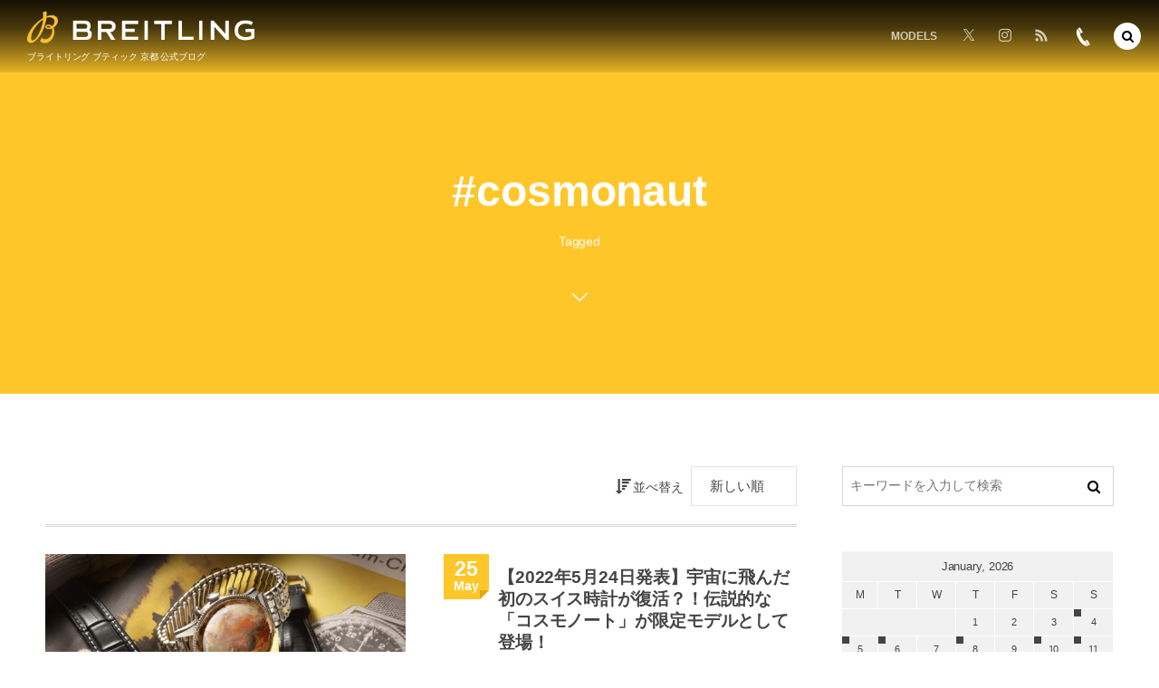

--- FILE ---
content_type: text/html; charset=UTF-8
request_url: https://breitling-kyoto-blog.com/tag/cosmonaut/
body_size: 25340
content:
<!DOCTYPE html>
<html lang="ja"><head prefix="og: http://ogp.me/ns# fb: http://ogp.me/ns/fb# blog: http://ogp.me/ns/website#"><meta charset="utf-8" />
<meta name="viewport" content="width=device-width,initial-scale=1,minimum-scale=1,user-scalable=yes" /><meta name="description" content="  #cosmonautタグの記事一覧" /><meta name="keywords" content="#cosmonaut , breilting,ブライトリング,京都" /><meta property="og:title" content="#cosmonaut  タグが付けられた記事一覧を表示しています。 -ブライトリングブティック京都 公式ブログ" /><meta property="og:type" content="article" /><meta property="og:url" content="https://breitling-kyoto-blog.com/tag/cosmonaut/" /><meta property="og:image" content="https://s0.wp.com/i/blank.jpg" /><meta property="og:image:width" content="200" /><meta property="og:image:height" content="200" /><meta property="og:description" content="  #cosmonautタグの記事一覧" /><meta property="og:site_name" content="ブライトリング ブティック 京都 公式ブログ" /><meta name="twitter:card" content="summary_large_image" /><meta name="twitter:site" content="@@br_osaka" /><link rel="canonical" href="https://breitling-kyoto-blog.com/tag/cosmonaut/" /><title>#cosmonaut  タグが付けられた記事一覧を表示しています。 -ブライトリングブティック京都 公式ブログ</title>
<meta name='robots' content='max-image-preview:large' />
<link rel="dns-prefetch" href="//connect.facebook.net" /><link rel="dns-prefetch" href="//secure.gravatar.com" /><link rel="dns-prefetch" href="//api.pinterest.com" /><link rel="dns-prefetch" href="//jsoon.digitiminimi.com" /><link rel="dns-prefetch" href="//b.hatena.ne.jp" /><link rel="dns-prefetch" href="//platform.twitter.com" /><link rel='dns-prefetch' href='//ajax.googleapis.com' />
<link rel='dns-prefetch' href='//stats.wp.com' />
<link rel="alternate" type="application/rss+xml" title="ブライトリング ブティック 京都 公式ブログ &raquo; #cosmonaut タグのフィード" href="https://breitling-kyoto-blog.com/tag/cosmonaut/feed/" />
<style id='wp-img-auto-sizes-contain-inline-css' type='text/css'>
img:is([sizes=auto i],[sizes^="auto," i]){contain-intrinsic-size:3000px 1500px}
/*# sourceURL=wp-img-auto-sizes-contain-inline-css */
</style>
<link rel='stylesheet' id='sbi_styles-css' href='https://breitling-kyoto-blog.com/wp-content/plugins/instagram-feed/css/sbi-styles.min.css?ver=6.10.0' type='text/css' media='all' />
<style id='wp-emoji-styles-inline-css' type='text/css'>

	img.wp-smiley, img.emoji {
		display: inline !important;
		border: none !important;
		box-shadow: none !important;
		height: 1em !important;
		width: 1em !important;
		margin: 0 0.07em !important;
		vertical-align: -0.1em !important;
		background: none !important;
		padding: 0 !important;
	}
/*# sourceURL=wp-emoji-styles-inline-css */
</style>
<style id='wp-block-library-inline-css' type='text/css'>
:root{--wp-block-synced-color:#7a00df;--wp-block-synced-color--rgb:122,0,223;--wp-bound-block-color:var(--wp-block-synced-color);--wp-editor-canvas-background:#ddd;--wp-admin-theme-color:#007cba;--wp-admin-theme-color--rgb:0,124,186;--wp-admin-theme-color-darker-10:#006ba1;--wp-admin-theme-color-darker-10--rgb:0,107,160.5;--wp-admin-theme-color-darker-20:#005a87;--wp-admin-theme-color-darker-20--rgb:0,90,135;--wp-admin-border-width-focus:2px}@media (min-resolution:192dpi){:root{--wp-admin-border-width-focus:1.5px}}.wp-element-button{cursor:pointer}:root .has-very-light-gray-background-color{background-color:#eee}:root .has-very-dark-gray-background-color{background-color:#313131}:root .has-very-light-gray-color{color:#eee}:root .has-very-dark-gray-color{color:#313131}:root .has-vivid-green-cyan-to-vivid-cyan-blue-gradient-background{background:linear-gradient(135deg,#00d084,#0693e3)}:root .has-purple-crush-gradient-background{background:linear-gradient(135deg,#34e2e4,#4721fb 50%,#ab1dfe)}:root .has-hazy-dawn-gradient-background{background:linear-gradient(135deg,#faaca8,#dad0ec)}:root .has-subdued-olive-gradient-background{background:linear-gradient(135deg,#fafae1,#67a671)}:root .has-atomic-cream-gradient-background{background:linear-gradient(135deg,#fdd79a,#004a59)}:root .has-nightshade-gradient-background{background:linear-gradient(135deg,#330968,#31cdcf)}:root .has-midnight-gradient-background{background:linear-gradient(135deg,#020381,#2874fc)}:root{--wp--preset--font-size--normal:16px;--wp--preset--font-size--huge:42px}.has-regular-font-size{font-size:1em}.has-larger-font-size{font-size:2.625em}.has-normal-font-size{font-size:var(--wp--preset--font-size--normal)}.has-huge-font-size{font-size:var(--wp--preset--font-size--huge)}.has-text-align-center{text-align:center}.has-text-align-left{text-align:left}.has-text-align-right{text-align:right}.has-fit-text{white-space:nowrap!important}#end-resizable-editor-section{display:none}.aligncenter{clear:both}.items-justified-left{justify-content:flex-start}.items-justified-center{justify-content:center}.items-justified-right{justify-content:flex-end}.items-justified-space-between{justify-content:space-between}.screen-reader-text{border:0;clip-path:inset(50%);height:1px;margin:-1px;overflow:hidden;padding:0;position:absolute;width:1px;word-wrap:normal!important}.screen-reader-text:focus{background-color:#ddd;clip-path:none;color:#444;display:block;font-size:1em;height:auto;left:5px;line-height:normal;padding:15px 23px 14px;text-decoration:none;top:5px;width:auto;z-index:100000}html :where(.has-border-color){border-style:solid}html :where([style*=border-top-color]){border-top-style:solid}html :where([style*=border-right-color]){border-right-style:solid}html :where([style*=border-bottom-color]){border-bottom-style:solid}html :where([style*=border-left-color]){border-left-style:solid}html :where([style*=border-width]){border-style:solid}html :where([style*=border-top-width]){border-top-style:solid}html :where([style*=border-right-width]){border-right-style:solid}html :where([style*=border-bottom-width]){border-bottom-style:solid}html :where([style*=border-left-width]){border-left-style:solid}html :where(img[class*=wp-image-]){height:auto;max-width:100%}:where(figure){margin:0 0 1em}html :where(.is-position-sticky){--wp-admin--admin-bar--position-offset:var(--wp-admin--admin-bar--height,0px)}@media screen and (max-width:600px){html :where(.is-position-sticky){--wp-admin--admin-bar--position-offset:0px}}

/*# sourceURL=wp-block-library-inline-css */
</style><style id='global-styles-inline-css' type='text/css'>
:root{--wp--preset--aspect-ratio--square: 1;--wp--preset--aspect-ratio--4-3: 4/3;--wp--preset--aspect-ratio--3-4: 3/4;--wp--preset--aspect-ratio--3-2: 3/2;--wp--preset--aspect-ratio--2-3: 2/3;--wp--preset--aspect-ratio--16-9: 16/9;--wp--preset--aspect-ratio--9-16: 9/16;--wp--preset--color--black: #000000;--wp--preset--color--cyan-bluish-gray: #abb8c3;--wp--preset--color--white: #ffffff;--wp--preset--color--pale-pink: #f78da7;--wp--preset--color--vivid-red: #cf2e2e;--wp--preset--color--luminous-vivid-orange: #ff6900;--wp--preset--color--luminous-vivid-amber: #fcb900;--wp--preset--color--light-green-cyan: #7bdcb5;--wp--preset--color--vivid-green-cyan: #00d084;--wp--preset--color--pale-cyan-blue: #8ed1fc;--wp--preset--color--vivid-cyan-blue: #0693e3;--wp--preset--color--vivid-purple: #9b51e0;--wp--preset--gradient--vivid-cyan-blue-to-vivid-purple: linear-gradient(135deg,rgb(6,147,227) 0%,rgb(155,81,224) 100%);--wp--preset--gradient--light-green-cyan-to-vivid-green-cyan: linear-gradient(135deg,rgb(122,220,180) 0%,rgb(0,208,130) 100%);--wp--preset--gradient--luminous-vivid-amber-to-luminous-vivid-orange: linear-gradient(135deg,rgb(252,185,0) 0%,rgb(255,105,0) 100%);--wp--preset--gradient--luminous-vivid-orange-to-vivid-red: linear-gradient(135deg,rgb(255,105,0) 0%,rgb(207,46,46) 100%);--wp--preset--gradient--very-light-gray-to-cyan-bluish-gray: linear-gradient(135deg,rgb(238,238,238) 0%,rgb(169,184,195) 100%);--wp--preset--gradient--cool-to-warm-spectrum: linear-gradient(135deg,rgb(74,234,220) 0%,rgb(151,120,209) 20%,rgb(207,42,186) 40%,rgb(238,44,130) 60%,rgb(251,105,98) 80%,rgb(254,248,76) 100%);--wp--preset--gradient--blush-light-purple: linear-gradient(135deg,rgb(255,206,236) 0%,rgb(152,150,240) 100%);--wp--preset--gradient--blush-bordeaux: linear-gradient(135deg,rgb(254,205,165) 0%,rgb(254,45,45) 50%,rgb(107,0,62) 100%);--wp--preset--gradient--luminous-dusk: linear-gradient(135deg,rgb(255,203,112) 0%,rgb(199,81,192) 50%,rgb(65,88,208) 100%);--wp--preset--gradient--pale-ocean: linear-gradient(135deg,rgb(255,245,203) 0%,rgb(182,227,212) 50%,rgb(51,167,181) 100%);--wp--preset--gradient--electric-grass: linear-gradient(135deg,rgb(202,248,128) 0%,rgb(113,206,126) 100%);--wp--preset--gradient--midnight: linear-gradient(135deg,rgb(2,3,129) 0%,rgb(40,116,252) 100%);--wp--preset--font-size--small: 13px;--wp--preset--font-size--medium: 20px;--wp--preset--font-size--large: 36px;--wp--preset--font-size--x-large: 42px;--wp--preset--spacing--20: 0.44rem;--wp--preset--spacing--30: 0.67rem;--wp--preset--spacing--40: 1rem;--wp--preset--spacing--50: 1.5rem;--wp--preset--spacing--60: 2.25rem;--wp--preset--spacing--70: 3.38rem;--wp--preset--spacing--80: 5.06rem;--wp--preset--shadow--natural: 6px 6px 9px rgba(0, 0, 0, 0.2);--wp--preset--shadow--deep: 12px 12px 50px rgba(0, 0, 0, 0.4);--wp--preset--shadow--sharp: 6px 6px 0px rgba(0, 0, 0, 0.2);--wp--preset--shadow--outlined: 6px 6px 0px -3px rgb(255, 255, 255), 6px 6px rgb(0, 0, 0);--wp--preset--shadow--crisp: 6px 6px 0px rgb(0, 0, 0);}:where(.is-layout-flex){gap: 0.5em;}:where(.is-layout-grid){gap: 0.5em;}body .is-layout-flex{display: flex;}.is-layout-flex{flex-wrap: wrap;align-items: center;}.is-layout-flex > :is(*, div){margin: 0;}body .is-layout-grid{display: grid;}.is-layout-grid > :is(*, div){margin: 0;}:where(.wp-block-columns.is-layout-flex){gap: 2em;}:where(.wp-block-columns.is-layout-grid){gap: 2em;}:where(.wp-block-post-template.is-layout-flex){gap: 1.25em;}:where(.wp-block-post-template.is-layout-grid){gap: 1.25em;}.has-black-color{color: var(--wp--preset--color--black) !important;}.has-cyan-bluish-gray-color{color: var(--wp--preset--color--cyan-bluish-gray) !important;}.has-white-color{color: var(--wp--preset--color--white) !important;}.has-pale-pink-color{color: var(--wp--preset--color--pale-pink) !important;}.has-vivid-red-color{color: var(--wp--preset--color--vivid-red) !important;}.has-luminous-vivid-orange-color{color: var(--wp--preset--color--luminous-vivid-orange) !important;}.has-luminous-vivid-amber-color{color: var(--wp--preset--color--luminous-vivid-amber) !important;}.has-light-green-cyan-color{color: var(--wp--preset--color--light-green-cyan) !important;}.has-vivid-green-cyan-color{color: var(--wp--preset--color--vivid-green-cyan) !important;}.has-pale-cyan-blue-color{color: var(--wp--preset--color--pale-cyan-blue) !important;}.has-vivid-cyan-blue-color{color: var(--wp--preset--color--vivid-cyan-blue) !important;}.has-vivid-purple-color{color: var(--wp--preset--color--vivid-purple) !important;}.has-black-background-color{background-color: var(--wp--preset--color--black) !important;}.has-cyan-bluish-gray-background-color{background-color: var(--wp--preset--color--cyan-bluish-gray) !important;}.has-white-background-color{background-color: var(--wp--preset--color--white) !important;}.has-pale-pink-background-color{background-color: var(--wp--preset--color--pale-pink) !important;}.has-vivid-red-background-color{background-color: var(--wp--preset--color--vivid-red) !important;}.has-luminous-vivid-orange-background-color{background-color: var(--wp--preset--color--luminous-vivid-orange) !important;}.has-luminous-vivid-amber-background-color{background-color: var(--wp--preset--color--luminous-vivid-amber) !important;}.has-light-green-cyan-background-color{background-color: var(--wp--preset--color--light-green-cyan) !important;}.has-vivid-green-cyan-background-color{background-color: var(--wp--preset--color--vivid-green-cyan) !important;}.has-pale-cyan-blue-background-color{background-color: var(--wp--preset--color--pale-cyan-blue) !important;}.has-vivid-cyan-blue-background-color{background-color: var(--wp--preset--color--vivid-cyan-blue) !important;}.has-vivid-purple-background-color{background-color: var(--wp--preset--color--vivid-purple) !important;}.has-black-border-color{border-color: var(--wp--preset--color--black) !important;}.has-cyan-bluish-gray-border-color{border-color: var(--wp--preset--color--cyan-bluish-gray) !important;}.has-white-border-color{border-color: var(--wp--preset--color--white) !important;}.has-pale-pink-border-color{border-color: var(--wp--preset--color--pale-pink) !important;}.has-vivid-red-border-color{border-color: var(--wp--preset--color--vivid-red) !important;}.has-luminous-vivid-orange-border-color{border-color: var(--wp--preset--color--luminous-vivid-orange) !important;}.has-luminous-vivid-amber-border-color{border-color: var(--wp--preset--color--luminous-vivid-amber) !important;}.has-light-green-cyan-border-color{border-color: var(--wp--preset--color--light-green-cyan) !important;}.has-vivid-green-cyan-border-color{border-color: var(--wp--preset--color--vivid-green-cyan) !important;}.has-pale-cyan-blue-border-color{border-color: var(--wp--preset--color--pale-cyan-blue) !important;}.has-vivid-cyan-blue-border-color{border-color: var(--wp--preset--color--vivid-cyan-blue) !important;}.has-vivid-purple-border-color{border-color: var(--wp--preset--color--vivid-purple) !important;}.has-vivid-cyan-blue-to-vivid-purple-gradient-background{background: var(--wp--preset--gradient--vivid-cyan-blue-to-vivid-purple) !important;}.has-light-green-cyan-to-vivid-green-cyan-gradient-background{background: var(--wp--preset--gradient--light-green-cyan-to-vivid-green-cyan) !important;}.has-luminous-vivid-amber-to-luminous-vivid-orange-gradient-background{background: var(--wp--preset--gradient--luminous-vivid-amber-to-luminous-vivid-orange) !important;}.has-luminous-vivid-orange-to-vivid-red-gradient-background{background: var(--wp--preset--gradient--luminous-vivid-orange-to-vivid-red) !important;}.has-very-light-gray-to-cyan-bluish-gray-gradient-background{background: var(--wp--preset--gradient--very-light-gray-to-cyan-bluish-gray) !important;}.has-cool-to-warm-spectrum-gradient-background{background: var(--wp--preset--gradient--cool-to-warm-spectrum) !important;}.has-blush-light-purple-gradient-background{background: var(--wp--preset--gradient--blush-light-purple) !important;}.has-blush-bordeaux-gradient-background{background: var(--wp--preset--gradient--blush-bordeaux) !important;}.has-luminous-dusk-gradient-background{background: var(--wp--preset--gradient--luminous-dusk) !important;}.has-pale-ocean-gradient-background{background: var(--wp--preset--gradient--pale-ocean) !important;}.has-electric-grass-gradient-background{background: var(--wp--preset--gradient--electric-grass) !important;}.has-midnight-gradient-background{background: var(--wp--preset--gradient--midnight) !important;}.has-small-font-size{font-size: var(--wp--preset--font-size--small) !important;}.has-medium-font-size{font-size: var(--wp--preset--font-size--medium) !important;}.has-large-font-size{font-size: var(--wp--preset--font-size--large) !important;}.has-x-large-font-size{font-size: var(--wp--preset--font-size--x-large) !important;}
/*# sourceURL=global-styles-inline-css */
</style>

<style id='classic-theme-styles-inline-css' type='text/css'>
/*! This file is auto-generated */
.wp-block-button__link{color:#fff;background-color:#32373c;border-radius:9999px;box-shadow:none;text-decoration:none;padding:calc(.667em + 2px) calc(1.333em + 2px);font-size:1.125em}.wp-block-file__button{background:#32373c;color:#fff;text-decoration:none}
/*# sourceURL=/wp-includes/css/classic-themes.min.css */
</style>
<link rel='stylesheet' id='widgetopts-styles-css' href='https://breitling-kyoto-blog.com/wp-content/plugins/widget-options/assets/css/widget-options.css?ver=4.1.3' type='text/css' media='all' />
<link rel='stylesheet' id='dp-wp-block-library-css' href='https://breitling-kyoto-blog.com/wp-content/themes/dp-macchiato/css/wp-blocks.css?ver=2.2.9.2' type='text/css' media='all' />
<link rel='stylesheet' id='digipress-css' href='https://breitling-kyoto-blog.com/wp-content/themes/dp-macchiato/css/style.css?ver=20251207082154' type='text/css' media='all' />
<link rel='stylesheet' id='deb-style-blocks-common-css' href='https://breitling-kyoto-blog.com/wp-content/plugins/dp-ex-blocks-free/dist/style-backend.css?ver=20251207081835' type='text/css' media='all' />
<style id='deb-common-styles-inline-css' type='text/css'>
:root{--deb-primary-color:#ffc629;--deb-base-font-color:#444444;--deb-container-bg-color:#ffffff;}body [class*="-reset--line-center-btm"][class*="-keycolor"]::after{--deb-line-color:#ffc629;}body [class*="-line-btm"][class*="-keycolor"]::after{border-color:#ffc629;}body [class*="-reset--line-left"][class*="-keycolor"]::after{--deb-line-color:#ffc629;}body [class*="-reset--deco-circle"][class*="-keycolor"]::after{--deb-circle-color:rgba(255,198,41,.24);--deb-circle-color-ov1:rgba(255,198,41,.3);--deb-circle-color-ov2:rgba(255,198,41,.15);}body p.is-style-box-deco-balloon{background-color:#ffc629;color:#ffffff;}body p.is-style-box-deco-balloon::after{border-color:#ffc629 transparent transparent;}
/*# sourceURL=deb-common-styles-inline-css */
</style>
<link rel='stylesheet' id='dp-sc-profile-css' href='https://breitling-kyoto-blog.com/wp-content/plugins/dp-ex-shortcodes/css/style/shortcodes/profile.css?ver=1.5.5.0' type='text/css' media='all' />
<link rel='stylesheet' id='dp-shortcodes-css' href='https://breitling-kyoto-blog.com/wp-content/plugins/dp-ex-shortcodes/css/style.css?ver=1.5.5.0' type='text/css' media='all' />
<link rel='stylesheet' id='wow-css' href='https://breitling-kyoto-blog.com/wp-content/themes/dp-macchiato/css/animate.css?ver=2.2.9.2' type='text/css' media='all' />
<link rel='stylesheet' id='dp-visual-css' href='https://breitling-kyoto-blog.com/wp-content/uploads/digipress/macchiato/css/visual-custom.css?ver=20251207082154' type='text/css' media='all' />
<script src="https://ajax.googleapis.com/ajax/libs/jquery/3.7.1/jquery.min.js?ver=6.9" id="jquery-js"></script>
<link rel="https://api.w.org/" href="https://breitling-kyoto-blog.com/wp-json/" /><link rel="alternate" title="JSON" type="application/json" href="https://breitling-kyoto-blog.com/wp-json/wp/v2/tags/156" /><link rel="EditURI" type="application/rsd+xml" title="RSD" href="https://breitling-kyoto-blog.com/xmlrpc.php?rsd" />
	<style>img#wpstats{display:none}</style>
		
<link rel="alternate" type="application/rss+xml" title="ブライトリング ブティック 京都 公式ブログ » フィード" href="https://breitling-kyoto-blog.com/feed/" />

<!-- Jetpack Open Graph Tags -->
<meta property="og:type" content="website" />
<meta property="og:title" content="#cosmonaut  タグが付けられた記事一覧を表示しています。 -ブライトリングブティック京都 公式ブログ" />
<meta property="og:url" content="https://breitling-kyoto-blog.com/tag/cosmonaut/" />
<meta property="og:site_name" content="ブライトリング ブティック 京都 公式ブログ" />
<meta property="og:image" content="https://breitling-kyoto-blog.com/wp-content/uploads/2022/01/cropped-B_logo0.png" />
<meta property="og:image:width" content="512" />
<meta property="og:image:height" content="512" />
<meta property="og:image:alt" content="" />
<meta property="og:locale" content="ja_JP" />

<!-- End Jetpack Open Graph Tags -->
<link rel="icon" href="https://breitling-kyoto-blog.com/wp-content/uploads/2022/01/cropped-B_logo0-32x32.png" sizes="32x32" />
<link rel="icon" href="https://breitling-kyoto-blog.com/wp-content/uploads/2022/01/cropped-B_logo0-192x192.png" sizes="192x192" />
<link rel="apple-touch-icon" href="https://breitling-kyoto-blog.com/wp-content/uploads/2022/01/cropped-B_logo0-180x180.png" />
<meta name="msapplication-TileImage" content="https://breitling-kyoto-blog.com/wp-content/uploads/2022/01/cropped-B_logo0-270x270.png" />
<script>j$=jQuery;</script><!-- Google Tag Manager -->
<script>(function(w,d,s,l,i){w[l]=w[l]||[];w[l].push({'gtm.start':
new Date().getTime(),event:'gtm.js'});var f=d.getElementsByTagName(s)[0],
j=d.createElement(s),dl=l!='dataLayer'?'&l='+l:'';j.async=true;j.src=
'https://www.googletagmanager.com/gtm.js?id='+i+dl;f.parentNode.insertBefore(j,f);
})(window,document,'script','dataLayer','GTM-KDWGPVL');</script>
<!-- End Google Tag Manager -->
<!-- Google Tag Manager -->
<script>(function(w,d,s,l,i){w[l]=w[l]||[];w[l].push({'gtm.start':
new Date().getTime(),event:'gtm.js'});var f=d.getElementsByTagName(s)[0],
j=d.createElement(s),dl=l!='dataLayer'?'&l='+l:'';j.async=true;j.src=
'https://www.googletagmanager.com/gtm.js?id='+i+dl;f.parentNode.insertBefore(j,f);
})(window,document,'script','dataLayer','GTM-TK5V8TT');</script>
<!-- End Google Tag Manager -->

<meta name="google-site-verification" content="n-QQtTAfpfRckhPQQhO3V_yDZAO5GnkmgOCxodhsqDY" /></head><body class="archive tag tag-cosmonaut tag-156 wp-theme-dp-macchiato main-body" data-ct-sns-cache="true" data-ct-sns-cache-time="86400000"><header id="header_container" class="header_container pc has_search"><div class="h_group"><h1 class="hd_title image wow fadeInDown"><a href="https://breitling-kyoto-blog.com/" title="ブライトリング ブティック 京都 公式ブログ"><img src="https://breitling-kyoto-blog.com/wp-content/uploads/digipress/macchiato/title/Logo Breitling 2018_Inline_P_NEG.png" alt="ブライトリング ブティック 京都 公式ブログ" /></a></h1><h2 class="caption wow fadeInUp"> ブライトリング ブティック 京都 公式ブログ</h2></div><div class="r_block"><nav id="global_menu_nav" class="global_menu_nav wow fadeInDown" data-wow-delay="0.3s"><ul id="global_menu_ul" class=""><li id="menu-item-48" class="menu-item menu-item-type-custom menu-item-object-custom menu-item-has-children"><a class="menu-link"><span class="menu-title">MODELS</span><span class="gnav-bd"></span></a>
<ul class="sub-menu">
	<li id="menu-item-49" class="menu-item menu-item-type-taxonomy menu-item-object-category"><a href="https://breitling-kyoto-blog.com/category/chronomat/" class="menu-link"><span class="menu-title">CHRONOMAT</span></a></li>
	<li id="menu-item-50" class="menu-item menu-item-type-taxonomy menu-item-object-category"><a href="https://breitling-kyoto-blog.com/category/navitimer/" class="menu-link"><span class="menu-title">NAVITIMER</span></a></li>
	<li id="menu-item-54" class="menu-item menu-item-type-taxonomy menu-item-object-category"><a href="https://breitling-kyoto-blog.com/category/classic-avi/" class="menu-link"><span class="menu-title">CLASSIC AVI</span></a></li>
	<li id="menu-item-51" class="menu-item menu-item-type-taxonomy menu-item-object-category"><a href="https://breitling-kyoto-blog.com/category/premier/" class="menu-link"><span class="menu-title">PREMIER</span></a></li>
	<li id="menu-item-53" class="menu-item menu-item-type-taxonomy menu-item-object-category"><a href="https://breitling-kyoto-blog.com/category/superocean-heritage/" class="menu-link"><span class="menu-title">SUPEROCEAN HERITAGE</span></a></li>
	<li id="menu-item-52" class="menu-item menu-item-type-taxonomy menu-item-object-category"><a href="https://breitling-kyoto-blog.com/category/superocean/" class="menu-link"><span class="menu-title">SUPEROCEAN</span></a></li>
	<li id="menu-item-55" class="menu-item menu-item-type-taxonomy menu-item-object-category"><a href="https://breitling-kyoto-blog.com/category/avenger/" class="menu-link"><span class="menu-title">AVENGER</span></a></li>
	<li id="menu-item-56" class="menu-item menu-item-type-taxonomy menu-item-object-category"><a href="https://breitling-kyoto-blog.com/category/professional/" class="menu-link"><span class="menu-title">PROFESSIONAL</span></a></li>
</ul>
</li>
</ul></nav><div id="hd_misc_div" class="hd_misc_div wow fadeInDown" data-wow-delay="0.3s"><div class="hd_sns_links"><ul><li class="tw"><a href="https://twitter.com/br_osaka_kyoto" title="Follow on Twitter" target="_blank"><i class="icon-twitter"></i></a></li><li class="instagram"><a href="https://www.instagram.com/breitling_osaka_squad/" title="Instagram" target="_blank"><i class="icon-instagram"></i></a></li><li class="rss"><a href="https://breitling-kyoto-blog.com/feed/" title="Subscribe Feed" target="_blank"><i class="icon-rss"></i></a></li></ul></div><div id="hd_tel"><a href="tel:075-212-1884" class="icon-phone"><span>075-212-1884</span></a></div></div></div><div id="expand_float_menu" class="expand_float_menu wow fadeInDown" data-wow-delay="0.3s"><i class="icon-menu"></i></div></header><div id="container" class="dp-container pc clearfix not-home"><section class="ct-hd term-color156"><div class="ct-whole"><h2 class="hd-title plx" data-sr="enter top move 20px reset"><span>  #cosmonaut</span></h2><div class="title-desc plx" data-sr="enter bottom move 15px wait 0.2s reset">Tagged<i class="hd-arrow icon-down-open"></i></div></div></section><div class="content-wrap incontainer clearfix not-home">
<div id="content" class="content two-col right"><section class="loop-section normal two_lines flip_hover clearfix"><div class="sort-form-area"><span class="sort-form-title"><i class="icon-sort-desc"></i>並べ替え</span><form method="get" class="sort-form" target="_top" action="https://breitling-kyoto-blog.com/tag/cosmonaut/" target="_top"><select name="sort" onchange="submit(this.form);"><option value="date">新しい順</option><option value="modified">更新順</option><option value="popular">人気順</option><option value="title">タイトル順</option></select></form></div><div class="loop-div autopager two-col clearfix"><article class="loop-article two-col term-color4 wow fadeInUp"><div class="loop-col one"><div class="loop-post-thumb normal"><a href="https://breitling-kyoto-blog.com/1546/" rel="bookmark" class="thumb-link"><img src="https://breitling-kyoto-blog.com/wp-content/uploads/2022/05/F7883A87-A36D-4D67-BB3C-D1185B86B369_1_201_a-427x320.jpeg" width="427" height="320" layout="responsive" class="wp-post-image" alt="【2022年5月24日発表】宇宙に飛んだ初のスイス時計が復活？！伝説的な「コスモノート」が限定モデルとして登場！" srcset="https://breitling-kyoto-blog.com/wp-content/uploads/2022/05/F7883A87-A36D-4D67-BB3C-D1185B86B369_1_201_a-427x320.jpeg 427w, https://breitling-kyoto-blog.com/wp-content/uploads/2022/05/F7883A87-A36D-4D67-BB3C-D1185B86B369_1_201_a-600x450.jpeg 600w, https://breitling-kyoto-blog.com/wp-content/uploads/2022/05/F7883A87-A36D-4D67-BB3C-D1185B86B369_1_201_a-768x576.jpeg 768w, https://breitling-kyoto-blog.com/wp-content/uploads/2022/05/F7883A87-A36D-4D67-BB3C-D1185B86B369_1_201_a-853x640.jpeg 853w, https://breitling-kyoto-blog.com/wp-content/uploads/2022/05/F7883A87-A36D-4D67-BB3C-D1185B86B369_1_201_a.jpeg 1200w" /></a></div></div><div class="loop-col two"><div class="loop-article-content"><div class="title-line"><div class="loop-date"><time datetime="2022-05-25T14:13:21+09:00" class="updated"><span class="date_day_double">25</span><span class="date_month_en">May</span></time></div><h1 class="entry-title loop-title normal"><a href="https://breitling-kyoto-blog.com/1546/" rel="bookmark" class="item-link">【2022年5月24日発表】宇宙に飛んだ初のスイス時計が復活？！伝説的な「コスモノート」が限定モデルとして登場！</a></h1></div><div class="loop-meta clearfix"><div class="meta-cat"><a href="https://breitling-kyoto-blog.com/category/navitimer/" rel="tag" class="item-link term-color4">ナビタイマー</a></div><div class="meta-views">3466 views</div></div><div class="loop-excerpt entry-summary">ブライトリングより2022年5月24日新作が発表されました。それは世界で初めて宇宙に飛び立ったスイス時計である「コスモノート」です。誕生から60周年を記念するブライトリングとしてのアニバーサリーモデルとなります。 https://youtu.be/Rqy-WZepyY8 誕生から10年ほど経った1960年代、ブライトリ...</div><div class="loop-share-num ct-shares" data-url="https://breitling-kyoto-blog.com/1546/"><div class="bg-likes ct-fb"><i class="share-icon icon-facebook"></i><span class="share-num"></span></div></div><div class="more-link"><a href="https://breitling-kyoto-blog.com/1546/" class="item-link"><span>Read More</span></a></div></div></div></article></div></section></div><aside id="sidebar" class="sidebar right first">
<div id="search-2" class="widget widget-box widget_search slider_fx"><form role="search" method="get" class="search-form no-params" target="_top" action="https://breitling-kyoto-blog.com/"><div class="words-area"><label><span class="screen-reader-text">検索</span><input type="search" class="search-field" placeholder="キーワードを入力して検索" value="" name="s" title="検索" required /></label><button type="submit" class="search-btn"><i class="icon-search"></i></button></div></form></div><div id="calendar-2" class="widget widget-box widget_calendar slider_fx"><div id="calendar_wrap" class="calendar_wrap"><table id="wp-calendar" class="wp-calendar-table">
	<caption>January, 2026</caption>
	<thead>
	<tr>
		<th scope="col" aria-label="Monday">M</th>
		<th scope="col" aria-label="Tuesday">T</th>
		<th scope="col" aria-label="Wednesday">W</th>
		<th scope="col" aria-label="Thursday">T</th>
		<th scope="col" aria-label="Friday">F</th>
		<th scope="col" aria-label="Saturday">S</th>
		<th scope="col" aria-label="Sunday">S</th>
	</tr>
	</thead>
	<tbody>
	<tr>
		<td colspan="3" class="pad">&nbsp;</td><td>1</td><td>2</td><td>3</td><td><a href="https://breitling-kyoto-blog.com/date/2026/01/04/" aria-label="202614日 に投稿を公開">4</a></td>
	</tr>
	<tr>
		<td><a href="https://breitling-kyoto-blog.com/date/2026/01/05/" aria-label="202615日 に投稿を公開">5</a></td><td><a href="https://breitling-kyoto-blog.com/date/2026/01/06/" aria-label="202616日 に投稿を公開">6</a></td><td>7</td><td><a href="https://breitling-kyoto-blog.com/date/2026/01/08/" aria-label="202618日 に投稿を公開">8</a></td><td>9</td><td><a href="https://breitling-kyoto-blog.com/date/2026/01/10/" aria-label="2026110日 に投稿を公開">10</a></td><td><a href="https://breitling-kyoto-blog.com/date/2026/01/11/" aria-label="2026111日 に投稿を公開">11</a></td>
	</tr>
	<tr>
		<td><a href="https://breitling-kyoto-blog.com/date/2026/01/12/" aria-label="2026112日 に投稿を公開">12</a></td><td><a href="https://breitling-kyoto-blog.com/date/2026/01/13/" aria-label="2026113日 に投稿を公開">13</a></td><td>14</td><td><a href="https://breitling-kyoto-blog.com/date/2026/01/15/" aria-label="2026115日 に投稿を公開">15</a></td><td><a href="https://breitling-kyoto-blog.com/date/2026/01/16/" aria-label="2026116日 に投稿を公開">16</a></td><td><a href="https://breitling-kyoto-blog.com/date/2026/01/17/" aria-label="2026117日 に投稿を公開">17</a></td><td><a href="https://breitling-kyoto-blog.com/date/2026/01/18/" aria-label="2026118日 に投稿を公開">18</a></td>
	</tr>
	<tr>
		<td><a href="https://breitling-kyoto-blog.com/date/2026/01/19/" aria-label="2026119日 に投稿を公開">19</a></td><td><a href="https://breitling-kyoto-blog.com/date/2026/01/20/" aria-label="2026120日 に投稿を公開">20</a></td><td>21</td><td><a href="https://breitling-kyoto-blog.com/date/2026/01/22/" aria-label="2026122日 に投稿を公開">22</a></td><td id="today">23</td><td>24</td><td>25</td>
	</tr>
	<tr>
		<td>26</td><td>27</td><td>28</td><td>29</td><td>30</td><td>31</td>
		<td class="pad" colspan="1">&nbsp;</td>
	</tr>
	</tbody>
	</table><nav aria-label="前と次の" class="wp-calendar-nav">
		<span class="wp-calendar-nav-prev"><a href="https://breitling-kyoto-blog.com/date/2025/12/">&laquo; Dec.</a></span>
		<span class="pad">&nbsp;</span>
		<span class="wp-calendar-nav-next">&nbsp;</span>
	</nav></div></div><div id="custom_html-2" class="widget_text widget widget-box widget_custom_html slider_fx"><div class="textwidget custom-html-widget"><div class="clearfix"><div class="dp_sc_prof" style="width:100%;background-color:#ffffff;border:1px solid #dddddd;"><div class="dp_sc_prof_top_area has-bd" style="background-color:#dddddd;"><div class="dp_sc_prof_top_bgimg"><img src="https://breitling-kyoto-blog.com/wp-content/uploads/2022/01/r05.jpg" alt="Profile image" /></div></div><figure class="dp_sc_prof_img" style="margin-top:-35px;border-style:solid;border-color:#ffffff;background-color:#ffffff;border-width:5px;width:70px;height:70px;"><a href="https://breitling-kyoto-blog.com"><span class="cover_img" style="background-image:url('https://breitling-osaka-blog.com/wp-content/uploads/2018/11/B_logoBK.jpg');"></span></a></figure><div class="dp_sc_prof_name"><a href="https://breitling-kyoto-blog.com" style="color:#333333;font-size:18px;font-weight:bold;">ブライトリング ブティック 京都</a></div><div class="dp_sc_prof_desc" style="color:#888888;font-size:12px;">
京都市下京区立売西町76-2<br />
075-212-1884<br />
11:00 ~ 19:00　水曜定休<br />
<br />
<!--
&#091;button color="#EF9406" title="お問い合わせ"  size="" url="https://www.jw-oomiya.co.jp/contact/?s_id=3&con_shops=%E3%83%96%E3%83%A9%E3%82%A4%E3%83%88%E3%83%AA%E3%83%B3%E3%82%B0%E3%83%BB%E3%83%96%E3%83%86%E3%82%A3%E3%83%83%E3%82%AF%20%E5%A4%A7%E9%98%AA"&#093;
-->
<a href="https://goo.gl/maps/naAdkLtJ4PYGadZu9" id="btnc2hjk" class="btn ">Googleマップ</a><style>#btnc2hjk{border-color:#EF9406;}#btnc2hjk:after{background-color:#EF9406;background-image:none;}#btnc2hjk{color:#EF9406!important;}#btnc2hjk:hover{color:#fff!important;}</style>
</div></div></div></div></div><div id="dpmostviewedpostswidget-2" class="widget widget-box dp_recent_posts_widget slider_fx"><h3 class="wd-title"><span>人気記事 TOP5</span></h3><ul class="recent_entries has_thumb type-"><li class="clearfix has_rank"><div class="widget-post-thumb thumb"><a href="https://breitling-kyoto-blog.com/13109/" class="thumb-link"><figure class="post-thumb" style="background-image:url('https://breitling-kyoto-blog.com/wp-content/uploads/2026/01/DSC7729-280x192.jpg');"></figure></a></div><div class="excerpt_div clearfix has_thumb"><time datetime="2026-01-13T16:46:16+09:00" class="widget-time">13 Jan, 2026</time><div class="excerpt_title_wid" role="heading"><a href="https://breitling-kyoto-blog.com/13109/" class="item-link">パイロットウォッチか、ダイバーズか・・・お悩みの方へ「クロノマットB01 42 ジャパンエディシ...</a></div><div class="meta-views widget-views">2942 views</div></div><span class="rank_label thumb">1</span></li><li class="clearfix has_rank"><div class="widget-post-thumb thumb"><a href="https://breitling-kyoto-blog.com/5668/" class="thumb-link"><figure class="post-thumb" style="background-image:url('https://breitling-kyoto-blog.com/wp-content/uploads/2022/02/DSC7416-280x192.jpg');"></figure></a></div><div class="excerpt_div clearfix has_thumb"><time datetime="2025-11-09T15:46:14+09:00" class="widget-time">9 Nov, 2025</time><div class="excerpt_title_wid" role="heading"><a href="https://breitling-kyoto-blog.com/5668/" class="item-link">【2025年度版】腕時計の値上がりはいつまで続く？いつが買い時？よくあるご質問をご紹介</a></div><div class="meta-views widget-views">1054 views</div></div><span class="rank_label thumb">2</span></li><li class="clearfix has_rank"><div class="widget-post-thumb thumb"><a href="https://breitling-kyoto-blog.com/12866/" class="thumb-link"><figure class="post-thumb" style="background-image:url('https://breitling-kyoto-blog.com/wp-content/uploads/2025/12/DSC7462-280x192.jpg');"></figure></a></div><div class="excerpt_div clearfix has_thumb"><time datetime="2025-12-24T14:38:39+09:00" class="widget-time">24 Dec, 2025</time><div class="excerpt_title_wid" role="heading"><a href="https://breitling-kyoto-blog.com/12866/" class="item-link">【価格改定決定！】実際にどれくらい上がるの？</a></div><div class="meta-views widget-views">781 views</div></div><span class="rank_label thumb">3</span></li><li class="clearfix has_rank"><div class="widget-post-thumb thumb"><a href="https://breitling-kyoto-blog.com/12822/" class="thumb-link"><figure class="post-thumb" style="background-image:url('https://breitling-kyoto-blog.com/wp-content/uploads/2025/12/DSC7550-280x192.jpg');"></figure></a></div><div class="excerpt_div clearfix has_thumb"><time datetime="2025-12-19T10:57:16+09:00" class="widget-time">19 Dec, 2025</time><div class="excerpt_title_wid" role="heading"><a href="https://breitling-kyoto-blog.com/12822/" class="item-link">大人の夜を纏うナビタイマー「ナビタイマー B01 クロノグラフ 43 ジャパン エディション」～...</a></div><div class="meta-views widget-views">472 views</div></div><span class="rank_label thumb">4</span></li><li class="clearfix has_rank"><div class="widget-post-thumb thumb"><a href="https://breitling-kyoto-blog.com/8618/" class="thumb-link"><figure class="post-thumb" style="background-image:url('https://breitling-kyoto-blog.com/wp-content/uploads/2024/06/S__262078490_0-280x192.jpg');"></figure></a></div><div class="excerpt_div clearfix has_thumb"><time datetime="2025-07-20T11:11:59+09:00" class="widget-time">20 Jul, 2025</time><div class="excerpt_title_wid" role="heading"><a href="https://breitling-kyoto-blog.com/8618/" class="item-link">【ブライトリング】意外とやりがち。これは壊れる自動巻きクロノグラフのNG行為３選。</a></div><div class="meta-views widget-views">422 views</div></div><span class="rank_label thumb">5</span></li></ul></div><div id="categories-2" class="widget widget-box widget_categories slider_fx"><h3 class="wd-title"><span>カテゴリー</span></h3>
			<ul>
					<li class="cat-item cat-item-3"><a href="https://breitling-kyoto-blog.com/category/chronomat/" >クロノマット</a>
</li>
	<li class="cat-item cat-item-4"><a href="https://breitling-kyoto-blog.com/category/navitimer/" >ナビタイマー</a>
</li>
	<li class="cat-item cat-item-9"><a href="https://breitling-kyoto-blog.com/category/premier/" >プレミエ</a>
</li>
	<li class="cat-item cat-item-264"><a href="https://breitling-kyoto-blog.com/category/top-time/" >トップタイム</a>
</li>
	<li class="cat-item cat-item-6"><a href="https://breitling-kyoto-blog.com/category/superocean/" >スーパーオーシャン</a>
</li>
	<li class="cat-item cat-item-7"><a href="https://breitling-kyoto-blog.com/category/superocean-heritage/" >スーパーオーシャン ヘリテージ</a>
</li>
	<li class="cat-item cat-item-8"><a href="https://breitling-kyoto-blog.com/category/classic-avi/" >クラシック アヴィ</a>
</li>
	<li class="cat-item cat-item-5"><a href="https://breitling-kyoto-blog.com/category/avenger/" >アベンジャー</a>
</li>
	<li class="cat-item cat-item-10"><a href="https://breitling-kyoto-blog.com/category/professional/" >プロフェッショナル</a>
</li>
	<li class="cat-item cat-item-11"><a href="https://breitling-kyoto-blog.com/category/news/" >お知らせ</a>
</li>
			</ul>

			</div><div id="custom_html-3" class="widget_text widget widget-box widget_custom_html slider_fx"><h3 class="wd-title"><span>インスタグラム</span></h3><div class="textwidget custom-html-widget">
<div id="sb_instagram"  class="sbi sbi_mob_col_3 sbi_tab_col_3 sbi_col_3" style="padding-bottom: 10px; width: 100%;"	 data-feedid="*1"  data-res="auto" data-cols="3" data-colsmobile="3" data-colstablet="3" data-num="9" data-nummobile="3" data-item-padding="5"	 data-shortcode-atts="{&quot;feed&quot;:&quot;1&quot;}"  data-postid="" data-locatornonce="2a8453f45e" data-imageaspectratio="1:1" data-sbi-flags="favorLocal">
	
	<div id="sbi_images"  style="gap: 10px;">
		<div class="sbi_item sbi_type_video sbi_new sbi_transition"
	id="sbi_17872558077507452" data-date="1768902805">
	<div class="sbi_photo_wrap">
		<a class="sbi_photo" href="https://www.instagram.com/reel/DTumkJIEerv/" target="_blank" rel="noopener nofollow"
			data-full-res="https://scontent-nrt1-1.cdninstagram.com/v/t51.71878-15/619581079_1213926253509972_778135622701224535_n.jpg?stp=dst-jpg_e35_tt6&#038;_nc_cat=108&#038;ccb=7-5&#038;_nc_sid=18de74&#038;efg=eyJlZmdfdGFnIjoiQ0xJUFMuYmVzdF9pbWFnZV91cmxnZW4uQzMifQ%3D%3D&#038;_nc_ohc=cmBg3mx65fcQ7kNvwElf5fR&#038;_nc_oc=AdlOV-99iJpw5y3_1jppejkTKFz3KVyerVKwpgMMQS7z4Q5S3bQ_yBe5n5k2vF1C-io&#038;_nc_zt=23&#038;_nc_ht=scontent-nrt1-1.cdninstagram.com&#038;edm=ANo9K5cEAAAA&#038;_nc_gid=dBR59jVa1L_R2tfKgOkAjg&#038;oh=00_Afr6MD-AULFWOL1rtcvZ5b1o1oWlQuwN8CAMQBXOtzdoCQ&#038;oe=6978226B"
			data-img-src-set="{&quot;d&quot;:&quot;https:\/\/scontent-nrt1-1.cdninstagram.com\/v\/t51.71878-15\/619581079_1213926253509972_778135622701224535_n.jpg?stp=dst-jpg_e35_tt6&amp;_nc_cat=108&amp;ccb=7-5&amp;_nc_sid=18de74&amp;efg=eyJlZmdfdGFnIjoiQ0xJUFMuYmVzdF9pbWFnZV91cmxnZW4uQzMifQ%3D%3D&amp;_nc_ohc=cmBg3mx65fcQ7kNvwElf5fR&amp;_nc_oc=AdlOV-99iJpw5y3_1jppejkTKFz3KVyerVKwpgMMQS7z4Q5S3bQ_yBe5n5k2vF1C-io&amp;_nc_zt=23&amp;_nc_ht=scontent-nrt1-1.cdninstagram.com&amp;edm=ANo9K5cEAAAA&amp;_nc_gid=dBR59jVa1L_R2tfKgOkAjg&amp;oh=00_Afr6MD-AULFWOL1rtcvZ5b1o1oWlQuwN8CAMQBXOtzdoCQ&amp;oe=6978226B&quot;,&quot;150&quot;:&quot;https:\/\/scontent-nrt1-1.cdninstagram.com\/v\/t51.71878-15\/619581079_1213926253509972_778135622701224535_n.jpg?stp=dst-jpg_e35_tt6&amp;_nc_cat=108&amp;ccb=7-5&amp;_nc_sid=18de74&amp;efg=eyJlZmdfdGFnIjoiQ0xJUFMuYmVzdF9pbWFnZV91cmxnZW4uQzMifQ%3D%3D&amp;_nc_ohc=cmBg3mx65fcQ7kNvwElf5fR&amp;_nc_oc=AdlOV-99iJpw5y3_1jppejkTKFz3KVyerVKwpgMMQS7z4Q5S3bQ_yBe5n5k2vF1C-io&amp;_nc_zt=23&amp;_nc_ht=scontent-nrt1-1.cdninstagram.com&amp;edm=ANo9K5cEAAAA&amp;_nc_gid=dBR59jVa1L_R2tfKgOkAjg&amp;oh=00_Afr6MD-AULFWOL1rtcvZ5b1o1oWlQuwN8CAMQBXOtzdoCQ&amp;oe=6978226B&quot;,&quot;320&quot;:&quot;https:\/\/scontent-nrt1-1.cdninstagram.com\/v\/t51.71878-15\/619581079_1213926253509972_778135622701224535_n.jpg?stp=dst-jpg_e35_tt6&amp;_nc_cat=108&amp;ccb=7-5&amp;_nc_sid=18de74&amp;efg=eyJlZmdfdGFnIjoiQ0xJUFMuYmVzdF9pbWFnZV91cmxnZW4uQzMifQ%3D%3D&amp;_nc_ohc=cmBg3mx65fcQ7kNvwElf5fR&amp;_nc_oc=AdlOV-99iJpw5y3_1jppejkTKFz3KVyerVKwpgMMQS7z4Q5S3bQ_yBe5n5k2vF1C-io&amp;_nc_zt=23&amp;_nc_ht=scontent-nrt1-1.cdninstagram.com&amp;edm=ANo9K5cEAAAA&amp;_nc_gid=dBR59jVa1L_R2tfKgOkAjg&amp;oh=00_Afr6MD-AULFWOL1rtcvZ5b1o1oWlQuwN8CAMQBXOtzdoCQ&amp;oe=6978226B&quot;,&quot;640&quot;:&quot;https:\/\/scontent-nrt1-1.cdninstagram.com\/v\/t51.71878-15\/619581079_1213926253509972_778135622701224535_n.jpg?stp=dst-jpg_e35_tt6&amp;_nc_cat=108&amp;ccb=7-5&amp;_nc_sid=18de74&amp;efg=eyJlZmdfdGFnIjoiQ0xJUFMuYmVzdF9pbWFnZV91cmxnZW4uQzMifQ%3D%3D&amp;_nc_ohc=cmBg3mx65fcQ7kNvwElf5fR&amp;_nc_oc=AdlOV-99iJpw5y3_1jppejkTKFz3KVyerVKwpgMMQS7z4Q5S3bQ_yBe5n5k2vF1C-io&amp;_nc_zt=23&amp;_nc_ht=scontent-nrt1-1.cdninstagram.com&amp;edm=ANo9K5cEAAAA&amp;_nc_gid=dBR59jVa1L_R2tfKgOkAjg&amp;oh=00_Afr6MD-AULFWOL1rtcvZ5b1o1oWlQuwN8CAMQBXOtzdoCQ&amp;oe=6978226B&quot;}">
			<span class="sbi-screenreader">スーパーオーシャン オートマチック 42 oomiyaリミテッド
ただのダイバーズウォッチではなく、</span>
						<svg style="color: rgba(255,255,255,1)" class="svg-inline--fa fa-play fa-w-14 sbi_playbtn" aria-label="Play" aria-hidden="true" data-fa-processed="" data-prefix="fa" data-icon="play" role="presentation" xmlns="http://www.w3.org/2000/svg" viewBox="0 0 448 512"><path fill="currentColor" d="M424.4 214.7L72.4 6.6C43.8-10.3 0 6.1 0 47.9V464c0 37.5 40.7 60.1 72.4 41.3l352-208c31.4-18.5 31.5-64.1 0-82.6z"></path></svg>			<img src="https://breitling-kyoto-blog.com/wp-content/plugins/instagram-feed/img/placeholder.png" alt="スーパーオーシャン オートマチック 42 oomiyaリミテッド
ただのダイバーズウォッチではなく、“限定”という価値をまとうことで、日常が一瞬で特別になっていく。

シックなグレーダイヤルに映えるレッドゴールドカラーのインデックスと針。
確かな視認性たげでなく、ラグジュアリーな雰囲気が同居するデザインは、機能美としてだけでなく、美しさとしても完成されています。

この限定仕様は、世界の海好き・時計好きだけに許された特別な存在。
所有する喜びが、日々の時間の流れをより味わい深くしてくれます。

海に、街に、旅に。
限られた本数だからこそ手にしたい、
ラグジュアリーなアクティブウォッチです。 .
▶︎日々、インスタグラムとは異なる内容の時計紹介などを当店のブログにて更新しております。
詳細はプロフィール部のURLよりアクセスしてご覧ください。
.
Superocean Automatic 42 Oomiya Limited
More than just a diver&#039;s watch, this limited edition instantly elevates your everyday life.

Red gold-colored indices and hands stand out against the chic gray dial.
Not only does it offer reliable legibility, it also exudes a luxurious feel, making it a masterpiece not only of functional beauty but also of aesthetics.

This limited edition is a special treat reserved for ocean and watch enthusiasts around the world.
The joy of owning it will enhance the passage of time every day.

For the sea, the city, or travel.
This luxurious active watch is a must-have, especially because it&#039;s available in limited quantities.
. ▶︎We update our store blog daily with watch introductions and other content distinct from our Instagram feed.
For details, please access the URL in our profile section.
.
#ブライトリング #breitling #squadonamission #breitlingboutique #breitlingboutiquekyoto" aria-hidden="true">
		</a>
	</div>
</div><div class="sbi_item sbi_type_video sbi_new sbi_transition"
	id="sbi_18090383162078113" data-date="1768790690">
	<div class="sbi_photo_wrap">
		<a class="sbi_photo" href="https://www.instagram.com/reel/DTrQubQjzu9/" target="_blank" rel="noopener nofollow"
			data-full-res="https://scontent-nrt1-1.cdninstagram.com/v/t51.71878-15/619253950_891360790057853_8278669513783037074_n.jpg?stp=dst-jpg_e35_tt6&#038;_nc_cat=108&#038;ccb=7-5&#038;_nc_sid=18de74&#038;efg=eyJlZmdfdGFnIjoiQ0xJUFMuYmVzdF9pbWFnZV91cmxnZW4uQzMifQ%3D%3D&#038;_nc_ohc=Sk7c-S_ncFkQ7kNvwH2uiTA&#038;_nc_oc=AdnEPRaB0Ac_x5uJRZeGaXtO7VEiNdNP7gzNd49irWSICaTmMeTj2Hpy75yZGz14mII&#038;_nc_zt=23&#038;_nc_ht=scontent-nrt1-1.cdninstagram.com&#038;edm=ANo9K5cEAAAA&#038;_nc_gid=dBR59jVa1L_R2tfKgOkAjg&#038;oh=00_Afp_7n28EMAWI086ROrgQ-18OGeOHgBYQowBsaAXe6KlGw&#038;oe=6978335F"
			data-img-src-set="{&quot;d&quot;:&quot;https:\/\/scontent-nrt1-1.cdninstagram.com\/v\/t51.71878-15\/619253950_891360790057853_8278669513783037074_n.jpg?stp=dst-jpg_e35_tt6&amp;_nc_cat=108&amp;ccb=7-5&amp;_nc_sid=18de74&amp;efg=eyJlZmdfdGFnIjoiQ0xJUFMuYmVzdF9pbWFnZV91cmxnZW4uQzMifQ%3D%3D&amp;_nc_ohc=Sk7c-S_ncFkQ7kNvwH2uiTA&amp;_nc_oc=AdnEPRaB0Ac_x5uJRZeGaXtO7VEiNdNP7gzNd49irWSICaTmMeTj2Hpy75yZGz14mII&amp;_nc_zt=23&amp;_nc_ht=scontent-nrt1-1.cdninstagram.com&amp;edm=ANo9K5cEAAAA&amp;_nc_gid=dBR59jVa1L_R2tfKgOkAjg&amp;oh=00_Afp_7n28EMAWI086ROrgQ-18OGeOHgBYQowBsaAXe6KlGw&amp;oe=6978335F&quot;,&quot;150&quot;:&quot;https:\/\/scontent-nrt1-1.cdninstagram.com\/v\/t51.71878-15\/619253950_891360790057853_8278669513783037074_n.jpg?stp=dst-jpg_e35_tt6&amp;_nc_cat=108&amp;ccb=7-5&amp;_nc_sid=18de74&amp;efg=eyJlZmdfdGFnIjoiQ0xJUFMuYmVzdF9pbWFnZV91cmxnZW4uQzMifQ%3D%3D&amp;_nc_ohc=Sk7c-S_ncFkQ7kNvwH2uiTA&amp;_nc_oc=AdnEPRaB0Ac_x5uJRZeGaXtO7VEiNdNP7gzNd49irWSICaTmMeTj2Hpy75yZGz14mII&amp;_nc_zt=23&amp;_nc_ht=scontent-nrt1-1.cdninstagram.com&amp;edm=ANo9K5cEAAAA&amp;_nc_gid=dBR59jVa1L_R2tfKgOkAjg&amp;oh=00_Afp_7n28EMAWI086ROrgQ-18OGeOHgBYQowBsaAXe6KlGw&amp;oe=6978335F&quot;,&quot;320&quot;:&quot;https:\/\/scontent-nrt1-1.cdninstagram.com\/v\/t51.71878-15\/619253950_891360790057853_8278669513783037074_n.jpg?stp=dst-jpg_e35_tt6&amp;_nc_cat=108&amp;ccb=7-5&amp;_nc_sid=18de74&amp;efg=eyJlZmdfdGFnIjoiQ0xJUFMuYmVzdF9pbWFnZV91cmxnZW4uQzMifQ%3D%3D&amp;_nc_ohc=Sk7c-S_ncFkQ7kNvwH2uiTA&amp;_nc_oc=AdnEPRaB0Ac_x5uJRZeGaXtO7VEiNdNP7gzNd49irWSICaTmMeTj2Hpy75yZGz14mII&amp;_nc_zt=23&amp;_nc_ht=scontent-nrt1-1.cdninstagram.com&amp;edm=ANo9K5cEAAAA&amp;_nc_gid=dBR59jVa1L_R2tfKgOkAjg&amp;oh=00_Afp_7n28EMAWI086ROrgQ-18OGeOHgBYQowBsaAXe6KlGw&amp;oe=6978335F&quot;,&quot;640&quot;:&quot;https:\/\/scontent-nrt1-1.cdninstagram.com\/v\/t51.71878-15\/619253950_891360790057853_8278669513783037074_n.jpg?stp=dst-jpg_e35_tt6&amp;_nc_cat=108&amp;ccb=7-5&amp;_nc_sid=18de74&amp;efg=eyJlZmdfdGFnIjoiQ0xJUFMuYmVzdF9pbWFnZV91cmxnZW4uQzMifQ%3D%3D&amp;_nc_ohc=Sk7c-S_ncFkQ7kNvwH2uiTA&amp;_nc_oc=AdnEPRaB0Ac_x5uJRZeGaXtO7VEiNdNP7gzNd49irWSICaTmMeTj2Hpy75yZGz14mII&amp;_nc_zt=23&amp;_nc_ht=scontent-nrt1-1.cdninstagram.com&amp;edm=ANo9K5cEAAAA&amp;_nc_gid=dBR59jVa1L_R2tfKgOkAjg&amp;oh=00_Afp_7n28EMAWI086ROrgQ-18OGeOHgBYQowBsaAXe6KlGw&amp;oe=6978335F&quot;}">
			<span class="sbi-screenreader">クロノマット B01  42 ジャパン リミテッド
静かに主張する、グレー・オン・グレーの美学。

</span>
						<svg style="color: rgba(255,255,255,1)" class="svg-inline--fa fa-play fa-w-14 sbi_playbtn" aria-label="Play" aria-hidden="true" data-fa-processed="" data-prefix="fa" data-icon="play" role="presentation" xmlns="http://www.w3.org/2000/svg" viewBox="0 0 448 512"><path fill="currentColor" d="M424.4 214.7L72.4 6.6C43.8-10.3 0 6.1 0 47.9V464c0 37.5 40.7 60.1 72.4 41.3l352-208c31.4-18.5 31.5-64.1 0-82.6z"></path></svg>			<img src="https://breitling-kyoto-blog.com/wp-content/plugins/instagram-feed/img/placeholder.png" alt="クロノマット B01  42 ジャパン リミテッド
静かに主張する、グレー・オン・グレーの美学。

落ち着いた表情を湛えるグレーダイヤルに、
このモデルだけのアイシーグレー ラバーストラップ。
色味を抑えたワントーン構成が、クロノマットの力強さをより洗練された印象へと導きます。

シルバーのインダイヤルが生む奥行き、
そしてクロノグラフ秒針のレッドが、静寂の中に確かな緊張感を添える。

日本限定150本。
ダイヤルとストラップ、その両方に“限定性”を宿した特別なクロノマット。

派手さではなく、完成度で選ぶ。
大人の腕元にふさわしい、知性あるスポーツクロノグラフです。 .
▶︎日々、インスタグラムとは異なる内容の時計紹介などを当店のブログにて更新しております。
詳細はプロフィール部のURLよりアクセスしてご覧ください。
.
Chronomat B01 42 Japan Limited
A subdued, gray-on-gray aesthetic.

A subdued gray dial,
An exclusive icy gray rubber strap.
The subdued, one-tone design elevates the Chronomat&#039;s power with a refined look.

The silver subdials create depth,
and the red chronograph seconds hand add a sense of tension to the silence.

Limited to 150 pieces in Japan.
This special Chronomat embodies the exclusiveness of both the dial and the strap.

Choose it for its refinement, not its flashiness.
This is an intelligent sports chronograph worthy of the sophisticated wrist.
. ▶︎We update our store blog daily with watch introductions and other content distinct from our Instagram feed.
For details, please access the URL in our profile section.
.
#ブライトリング #breitling #squadonamission #breitlingboutique #breitlingboutiquekyoto" aria-hidden="true">
		</a>
	</div>
</div><div class="sbi_item sbi_type_video sbi_new sbi_transition"
	id="sbi_18086431619024842" data-date="1768632741">
	<div class="sbi_photo_wrap">
		<a class="sbi_photo" href="https://www.instagram.com/reel/DTmjdwbETGW/" target="_blank" rel="noopener nofollow"
			data-full-res="https://scontent-nrt6-1.cdninstagram.com/v/t51.71878-15/610781748_2407677533022320_9136520323119778553_n.jpg?stp=dst-jpg_e35_tt6&#038;_nc_cat=106&#038;ccb=7-5&#038;_nc_sid=18de74&#038;efg=eyJlZmdfdGFnIjoiQ0xJUFMuYmVzdF9pbWFnZV91cmxnZW4uQzMifQ%3D%3D&#038;_nc_ohc=q1EAyYA4CowQ7kNvwEWC39K&#038;_nc_oc=AdlHYU8kk0MAM9FoDid54vAv12LlzhSRqrUrNdXQInYYJw3_tXadHqhl8SoBrAp8OXc&#038;_nc_zt=23&#038;_nc_ht=scontent-nrt6-1.cdninstagram.com&#038;edm=ANo9K5cEAAAA&#038;_nc_gid=dBR59jVa1L_R2tfKgOkAjg&#038;oh=00_AfpT5y2uU2kQPmDpn75jJJ07-OPMaVfgkXnZQeVOaaAgSg&#038;oe=6978233D"
			data-img-src-set="{&quot;d&quot;:&quot;https:\/\/scontent-nrt6-1.cdninstagram.com\/v\/t51.71878-15\/610781748_2407677533022320_9136520323119778553_n.jpg?stp=dst-jpg_e35_tt6&amp;_nc_cat=106&amp;ccb=7-5&amp;_nc_sid=18de74&amp;efg=eyJlZmdfdGFnIjoiQ0xJUFMuYmVzdF9pbWFnZV91cmxnZW4uQzMifQ%3D%3D&amp;_nc_ohc=q1EAyYA4CowQ7kNvwEWC39K&amp;_nc_oc=AdlHYU8kk0MAM9FoDid54vAv12LlzhSRqrUrNdXQInYYJw3_tXadHqhl8SoBrAp8OXc&amp;_nc_zt=23&amp;_nc_ht=scontent-nrt6-1.cdninstagram.com&amp;edm=ANo9K5cEAAAA&amp;_nc_gid=dBR59jVa1L_R2tfKgOkAjg&amp;oh=00_AfpT5y2uU2kQPmDpn75jJJ07-OPMaVfgkXnZQeVOaaAgSg&amp;oe=6978233D&quot;,&quot;150&quot;:&quot;https:\/\/scontent-nrt6-1.cdninstagram.com\/v\/t51.71878-15\/610781748_2407677533022320_9136520323119778553_n.jpg?stp=dst-jpg_e35_tt6&amp;_nc_cat=106&amp;ccb=7-5&amp;_nc_sid=18de74&amp;efg=eyJlZmdfdGFnIjoiQ0xJUFMuYmVzdF9pbWFnZV91cmxnZW4uQzMifQ%3D%3D&amp;_nc_ohc=q1EAyYA4CowQ7kNvwEWC39K&amp;_nc_oc=AdlHYU8kk0MAM9FoDid54vAv12LlzhSRqrUrNdXQInYYJw3_tXadHqhl8SoBrAp8OXc&amp;_nc_zt=23&amp;_nc_ht=scontent-nrt6-1.cdninstagram.com&amp;edm=ANo9K5cEAAAA&amp;_nc_gid=dBR59jVa1L_R2tfKgOkAjg&amp;oh=00_AfpT5y2uU2kQPmDpn75jJJ07-OPMaVfgkXnZQeVOaaAgSg&amp;oe=6978233D&quot;,&quot;320&quot;:&quot;https:\/\/scontent-nrt6-1.cdninstagram.com\/v\/t51.71878-15\/610781748_2407677533022320_9136520323119778553_n.jpg?stp=dst-jpg_e35_tt6&amp;_nc_cat=106&amp;ccb=7-5&amp;_nc_sid=18de74&amp;efg=eyJlZmdfdGFnIjoiQ0xJUFMuYmVzdF9pbWFnZV91cmxnZW4uQzMifQ%3D%3D&amp;_nc_ohc=q1EAyYA4CowQ7kNvwEWC39K&amp;_nc_oc=AdlHYU8kk0MAM9FoDid54vAv12LlzhSRqrUrNdXQInYYJw3_tXadHqhl8SoBrAp8OXc&amp;_nc_zt=23&amp;_nc_ht=scontent-nrt6-1.cdninstagram.com&amp;edm=ANo9K5cEAAAA&amp;_nc_gid=dBR59jVa1L_R2tfKgOkAjg&amp;oh=00_AfpT5y2uU2kQPmDpn75jJJ07-OPMaVfgkXnZQeVOaaAgSg&amp;oe=6978233D&quot;,&quot;640&quot;:&quot;https:\/\/scontent-nrt6-1.cdninstagram.com\/v\/t51.71878-15\/610781748_2407677533022320_9136520323119778553_n.jpg?stp=dst-jpg_e35_tt6&amp;_nc_cat=106&amp;ccb=7-5&amp;_nc_sid=18de74&amp;efg=eyJlZmdfdGFnIjoiQ0xJUFMuYmVzdF9pbWFnZV91cmxnZW4uQzMifQ%3D%3D&amp;_nc_ohc=q1EAyYA4CowQ7kNvwEWC39K&amp;_nc_oc=AdlHYU8kk0MAM9FoDid54vAv12LlzhSRqrUrNdXQInYYJw3_tXadHqhl8SoBrAp8OXc&amp;_nc_zt=23&amp;_nc_ht=scontent-nrt6-1.cdninstagram.com&amp;edm=ANo9K5cEAAAA&amp;_nc_gid=dBR59jVa1L_R2tfKgOkAjg&amp;oh=00_AfpT5y2uU2kQPmDpn75jJJ07-OPMaVfgkXnZQeVOaaAgSg&amp;oe=6978233D&quot;}">
			<span class="sbi-screenreader">屋外の自然光を受けて、
ナビタイマーの表情はさらに豊かに変化します。

柔らかな光の中で浮かび上がる</span>
						<svg style="color: rgba(255,255,255,1)" class="svg-inline--fa fa-play fa-w-14 sbi_playbtn" aria-label="Play" aria-hidden="true" data-fa-processed="" data-prefix="fa" data-icon="play" role="presentation" xmlns="http://www.w3.org/2000/svg" viewBox="0 0 448 512"><path fill="currentColor" d="M424.4 214.7L72.4 6.6C43.8-10.3 0 6.1 0 47.9V464c0 37.5 40.7 60.1 72.4 41.3l352-208c31.4-18.5 31.5-64.1 0-82.6z"></path></svg>			<img src="https://breitling-kyoto-blog.com/wp-content/plugins/instagram-feed/img/placeholder.png" alt="屋外の自然光を受けて、
ナビタイマーの表情はさらに豊かに変化します。

柔らかな光の中で浮かび上がる、
爽やかなグリーンダイヤル。
角度によって表情を変える色味と、
繊細に配されたスケールやインダイヤルが、
このモデルならではの奥行きを感じさせます。

ケースサイドやブレスレットの立体的な造形も、
外光を受けることで陰影が生まれ、
計算された「造形美」がより鮮明に。

空の下でこそ完成する、ナビタイマーの美しさ。
日常の一瞬を、少し特別な時間に変えてくれる一本です。 .
▶︎日々、インスタグラムとは異なる内容の時計紹介などを当店のブログにて更新しております。
詳細はプロフィール部のURLよりアクセスしてご覧ください。
.

The Navitimer&#039;s appearance changes even more vividly when exposed to natural outdoor light.

The refreshing green dial emerges in soft light.
The color changes appearance depending on the angle,
and the delicately arranged scales and subdials
create a sense of depth unique to this model.

The three-dimensional shapes of the case sides and bracelet
create shadows when exposed to natural light,
making their carefully calculated &quot;aesthetic beauty&quot; even more apparent.

The beauty of the Navitimer is truly realized under the open sky.
This is a watch that will transform any everyday moment into something a little more special.
. ▶︎We update our store blog daily with watch introductions and other content distinct from our Instagram feed.
For details, please access the URL in our profile section.
.
#ブライトリング #breitling #squadonamission #breitlingboutique #breitlingboutiquekyoto" aria-hidden="true">
		</a>
	</div>
</div><div class="sbi_item sbi_type_image sbi_new sbi_transition"
	id="sbi_17921614119232060" data-date="1768555440">
	<div class="sbi_photo_wrap">
		<a class="sbi_photo" href="https://www.instagram.com/p/DTkQCfxkRKf/" target="_blank" rel="noopener nofollow"
			data-full-res="https://scontent-nrt6-1.cdninstagram.com/v/t51.82787-15/616599595_18046938770703936_1009909810951490264_n.jpg?stp=dst-jpg_e35_tt6&#038;_nc_cat=111&#038;ccb=7-5&#038;_nc_sid=18de74&#038;efg=eyJlZmdfdGFnIjoiRkVFRC5iZXN0X2ltYWdlX3VybGdlbi5DMyJ9&#038;_nc_ohc=WaO_yN6q_yYQ7kNvwE8FTYZ&#038;_nc_oc=Adlf9eiH415pCFtCFwFuAtO2kkYmqUkl8T-1uJCbr796ZTEx51oTkhT5ubR2M0E9Cl8&#038;_nc_zt=23&#038;_nc_ht=scontent-nrt6-1.cdninstagram.com&#038;edm=ANo9K5cEAAAA&#038;_nc_gid=dBR59jVa1L_R2tfKgOkAjg&#038;oh=00_AfpaEBbFTPpIU8Na8ccuStvxvq4YrdLz71HhXSMy1SHCjg&#038;oe=697814F8"
			data-img-src-set="{&quot;d&quot;:&quot;https:\/\/scontent-nrt6-1.cdninstagram.com\/v\/t51.82787-15\/616599595_18046938770703936_1009909810951490264_n.jpg?stp=dst-jpg_e35_tt6&amp;_nc_cat=111&amp;ccb=7-5&amp;_nc_sid=18de74&amp;efg=eyJlZmdfdGFnIjoiRkVFRC5iZXN0X2ltYWdlX3VybGdlbi5DMyJ9&amp;_nc_ohc=WaO_yN6q_yYQ7kNvwE8FTYZ&amp;_nc_oc=Adlf9eiH415pCFtCFwFuAtO2kkYmqUkl8T-1uJCbr796ZTEx51oTkhT5ubR2M0E9Cl8&amp;_nc_zt=23&amp;_nc_ht=scontent-nrt6-1.cdninstagram.com&amp;edm=ANo9K5cEAAAA&amp;_nc_gid=dBR59jVa1L_R2tfKgOkAjg&amp;oh=00_AfpaEBbFTPpIU8Na8ccuStvxvq4YrdLz71HhXSMy1SHCjg&amp;oe=697814F8&quot;,&quot;150&quot;:&quot;https:\/\/scontent-nrt6-1.cdninstagram.com\/v\/t51.82787-15\/616599595_18046938770703936_1009909810951490264_n.jpg?stp=dst-jpg_e35_tt6&amp;_nc_cat=111&amp;ccb=7-5&amp;_nc_sid=18de74&amp;efg=eyJlZmdfdGFnIjoiRkVFRC5iZXN0X2ltYWdlX3VybGdlbi5DMyJ9&amp;_nc_ohc=WaO_yN6q_yYQ7kNvwE8FTYZ&amp;_nc_oc=Adlf9eiH415pCFtCFwFuAtO2kkYmqUkl8T-1uJCbr796ZTEx51oTkhT5ubR2M0E9Cl8&amp;_nc_zt=23&amp;_nc_ht=scontent-nrt6-1.cdninstagram.com&amp;edm=ANo9K5cEAAAA&amp;_nc_gid=dBR59jVa1L_R2tfKgOkAjg&amp;oh=00_AfpaEBbFTPpIU8Na8ccuStvxvq4YrdLz71HhXSMy1SHCjg&amp;oe=697814F8&quot;,&quot;320&quot;:&quot;https:\/\/scontent-nrt6-1.cdninstagram.com\/v\/t51.82787-15\/616599595_18046938770703936_1009909810951490264_n.jpg?stp=dst-jpg_e35_tt6&amp;_nc_cat=111&amp;ccb=7-5&amp;_nc_sid=18de74&amp;efg=eyJlZmdfdGFnIjoiRkVFRC5iZXN0X2ltYWdlX3VybGdlbi5DMyJ9&amp;_nc_ohc=WaO_yN6q_yYQ7kNvwE8FTYZ&amp;_nc_oc=Adlf9eiH415pCFtCFwFuAtO2kkYmqUkl8T-1uJCbr796ZTEx51oTkhT5ubR2M0E9Cl8&amp;_nc_zt=23&amp;_nc_ht=scontent-nrt6-1.cdninstagram.com&amp;edm=ANo9K5cEAAAA&amp;_nc_gid=dBR59jVa1L_R2tfKgOkAjg&amp;oh=00_AfpaEBbFTPpIU8Na8ccuStvxvq4YrdLz71HhXSMy1SHCjg&amp;oe=697814F8&quot;,&quot;640&quot;:&quot;https:\/\/scontent-nrt6-1.cdninstagram.com\/v\/t51.82787-15\/616599595_18046938770703936_1009909810951490264_n.jpg?stp=dst-jpg_e35_tt6&amp;_nc_cat=111&amp;ccb=7-5&amp;_nc_sid=18de74&amp;efg=eyJlZmdfdGFnIjoiRkVFRC5iZXN0X2ltYWdlX3VybGdlbi5DMyJ9&amp;_nc_ohc=WaO_yN6q_yYQ7kNvwE8FTYZ&amp;_nc_oc=Adlf9eiH415pCFtCFwFuAtO2kkYmqUkl8T-1uJCbr796ZTEx51oTkhT5ubR2M0E9Cl8&amp;_nc_zt=23&amp;_nc_ht=scontent-nrt6-1.cdninstagram.com&amp;edm=ANo9K5cEAAAA&amp;_nc_gid=dBR59jVa1L_R2tfKgOkAjg&amp;oh=00_AfpaEBbFTPpIU8Na8ccuStvxvq4YrdLz71HhXSMy1SHCjg&amp;oe=697814F8&quot;}">
			<span class="sbi-screenreader">〜街の鼓動の中で、ふと目に留まる輝き〜
行き交う車、信号の光、忙しなく流れる時間。
その中心で、ナビ</span>
									<img src="https://breitling-kyoto-blog.com/wp-content/plugins/instagram-feed/img/placeholder.png" alt="〜街の鼓動の中で、ふと目に留まる輝き〜
行き交う車、信号の光、忙しなく流れる時間。
その中心で、ナビタイマーのミントグリーンダイヤルが静かに存在感を放ちます。

パイロットウォッチとしての機能性を備えながら、
この一本が纏うのは、どこか柔らかく、洗練された空気感。
都市の日常にも自然に溶け込み、腕元に軽やかな彩りを添えてくれます。

特別な瞬間だけでなく、
何気ない一日を少し上質にしてくれるナビタイマー。
見るたびに、気持ちが整う。
そんな一本です。 .
▶︎日々、インスタグラムとは異なる内容の時計紹介などを当店のブログにて更新しております。
詳細はプロフィール部のURLよりアクセスしてご覧ください。
.
A brilliance that catches your eye amid the pulsating heart of the city.
Cars passing by, traffic lights flashing, time passing by hurriedly.
At the center of it all, the Navitimer&#039;s mint green dial quietly asserts its presence.

While equipped with the functionality of a pilot&#039;s watch,
this watch exudes a soft, refined air.
It blends seamlessly into everyday urban life, adding a touch of light color to your wrist.

The Navitimer is not just for special moments,
it also elevates your everyday life.
Every time you look at it, it brings you to a state of mind.
That&#039;s the kind of watch it is.
. ▶︎We update our store blog daily with watch introductions and other content distinct from our Instagram feed.
For details, please access the URL in our profile section.
.
#ブライトリング #breitling #squadonamission #breitlingboutique #breitlingboutiquekyoto ." aria-hidden="true">
		</a>
	</div>
</div><div class="sbi_item sbi_type_image sbi_new sbi_transition"
	id="sbi_17872959258497245" data-date="1768278349">
	<div class="sbi_photo_wrap">
		<a class="sbi_photo" href="https://www.instagram.com/p/DTb_h7rEXXf/" target="_blank" rel="noopener nofollow"
			data-full-res="https://scontent-nrt1-2.cdninstagram.com/v/t51.82787-15/616277088_18046612430703936_7465404656933675400_n.jpg?stp=dst-jpg_e35_tt6&#038;_nc_cat=104&#038;ccb=7-5&#038;_nc_sid=18de74&#038;efg=eyJlZmdfdGFnIjoiRkVFRC5iZXN0X2ltYWdlX3VybGdlbi5DMyJ9&#038;_nc_ohc=YwFCzC8CVEwQ7kNvwG_xVCo&#038;_nc_oc=AdmMZRUiVs2uGQFPpQ4hiXEB_WO8LHOKkLgMr74NMyDSXDKYFTBhqw5GFTaWM7_ZUD4&#038;_nc_zt=23&#038;_nc_ht=scontent-nrt1-2.cdninstagram.com&#038;edm=ANo9K5cEAAAA&#038;_nc_gid=dBR59jVa1L_R2tfKgOkAjg&#038;oh=00_AfrDt2my4ktF3HR-EjnapEjeYhO55pUR_gL9sCUV6zNvng&#038;oe=69780035"
			data-img-src-set="{&quot;d&quot;:&quot;https:\/\/scontent-nrt1-2.cdninstagram.com\/v\/t51.82787-15\/616277088_18046612430703936_7465404656933675400_n.jpg?stp=dst-jpg_e35_tt6&amp;_nc_cat=104&amp;ccb=7-5&amp;_nc_sid=18de74&amp;efg=eyJlZmdfdGFnIjoiRkVFRC5iZXN0X2ltYWdlX3VybGdlbi5DMyJ9&amp;_nc_ohc=YwFCzC8CVEwQ7kNvwG_xVCo&amp;_nc_oc=AdmMZRUiVs2uGQFPpQ4hiXEB_WO8LHOKkLgMr74NMyDSXDKYFTBhqw5GFTaWM7_ZUD4&amp;_nc_zt=23&amp;_nc_ht=scontent-nrt1-2.cdninstagram.com&amp;edm=ANo9K5cEAAAA&amp;_nc_gid=dBR59jVa1L_R2tfKgOkAjg&amp;oh=00_AfrDt2my4ktF3HR-EjnapEjeYhO55pUR_gL9sCUV6zNvng&amp;oe=69780035&quot;,&quot;150&quot;:&quot;https:\/\/scontent-nrt1-2.cdninstagram.com\/v\/t51.82787-15\/616277088_18046612430703936_7465404656933675400_n.jpg?stp=dst-jpg_e35_tt6&amp;_nc_cat=104&amp;ccb=7-5&amp;_nc_sid=18de74&amp;efg=eyJlZmdfdGFnIjoiRkVFRC5iZXN0X2ltYWdlX3VybGdlbi5DMyJ9&amp;_nc_ohc=YwFCzC8CVEwQ7kNvwG_xVCo&amp;_nc_oc=AdmMZRUiVs2uGQFPpQ4hiXEB_WO8LHOKkLgMr74NMyDSXDKYFTBhqw5GFTaWM7_ZUD4&amp;_nc_zt=23&amp;_nc_ht=scontent-nrt1-2.cdninstagram.com&amp;edm=ANo9K5cEAAAA&amp;_nc_gid=dBR59jVa1L_R2tfKgOkAjg&amp;oh=00_AfrDt2my4ktF3HR-EjnapEjeYhO55pUR_gL9sCUV6zNvng&amp;oe=69780035&quot;,&quot;320&quot;:&quot;https:\/\/scontent-nrt1-2.cdninstagram.com\/v\/t51.82787-15\/616277088_18046612430703936_7465404656933675400_n.jpg?stp=dst-jpg_e35_tt6&amp;_nc_cat=104&amp;ccb=7-5&amp;_nc_sid=18de74&amp;efg=eyJlZmdfdGFnIjoiRkVFRC5iZXN0X2ltYWdlX3VybGdlbi5DMyJ9&amp;_nc_ohc=YwFCzC8CVEwQ7kNvwG_xVCo&amp;_nc_oc=AdmMZRUiVs2uGQFPpQ4hiXEB_WO8LHOKkLgMr74NMyDSXDKYFTBhqw5GFTaWM7_ZUD4&amp;_nc_zt=23&amp;_nc_ht=scontent-nrt1-2.cdninstagram.com&amp;edm=ANo9K5cEAAAA&amp;_nc_gid=dBR59jVa1L_R2tfKgOkAjg&amp;oh=00_AfrDt2my4ktF3HR-EjnapEjeYhO55pUR_gL9sCUV6zNvng&amp;oe=69780035&quot;,&quot;640&quot;:&quot;https:\/\/scontent-nrt1-2.cdninstagram.com\/v\/t51.82787-15\/616277088_18046612430703936_7465404656933675400_n.jpg?stp=dst-jpg_e35_tt6&amp;_nc_cat=104&amp;ccb=7-5&amp;_nc_sid=18de74&amp;efg=eyJlZmdfdGFnIjoiRkVFRC5iZXN0X2ltYWdlX3VybGdlbi5DMyJ9&amp;_nc_ohc=YwFCzC8CVEwQ7kNvwG_xVCo&amp;_nc_oc=AdmMZRUiVs2uGQFPpQ4hiXEB_WO8LHOKkLgMr74NMyDSXDKYFTBhqw5GFTaWM7_ZUD4&amp;_nc_zt=23&amp;_nc_ht=scontent-nrt1-2.cdninstagram.com&amp;edm=ANo9K5cEAAAA&amp;_nc_gid=dBR59jVa1L_R2tfKgOkAjg&amp;oh=00_AfrDt2my4ktF3HR-EjnapEjeYhO55pUR_gL9sCUV6zNvng&amp;oe=69780035&quot;}">
			<span class="sbi-screenreader">〜やわらかな光に包まれて〜
ミントグリーンのダイヤルがもたらすのは、
ナビタイマーらしい知性と、どこ</span>
									<img src="https://breitling-kyoto-blog.com/wp-content/plugins/instagram-feed/img/placeholder.png" alt="〜やわらかな光に包まれて〜
ミントグリーンのダイヤルがもたらすのは、
ナビタイマーらしい知性と、どこか穏やかな表情。

クロノグラフという機能美を備えながらも、
この一本が放つ印象は、驚くほどクリーンで軽やか。
視線を奪うのではなく、自然と惹きつける存在感です。

日常の延長に溶け込みながら、
ふとした瞬間に気分を整えてくれる時計。
そんな“雰囲気で選びたくなるナビタイマー”です。 .
▶︎日々、インスタグラムとは異なる内容の時計紹介などを当店のブログにて更新しております。
詳細はプロフィール部のURLよりアクセスしてご覧ください。
.
〜Wrapped in soft light.〜
The mint green dial gives the Navitimer its characteristic intelligence and somewhat serene expression.

While endowed with the functional beauty of a chronograph,
this watch gives off a surprisingly clean and light impression.
Its presence doesn&#039;t catch the eye, but naturally draws you in.

A watch that blends seamlessly into your everyday life,
and can lift your spirits at unexpected moments.
This is the Navitimer you&#039;ll want to choose for its atmosphere. 
. ▶︎We update our store blog daily with watch introductions and other content distinct from our Instagram feed.
For details, please access the URL in our profile section.
.
#ブライトリング #breitling #squadonamission #breitlingboutique #breitlingboutiquekyoto" aria-hidden="true">
		</a>
	</div>
</div><div class="sbi_item sbi_type_image sbi_new sbi_transition"
	id="sbi_18070912625624045" data-date="1768018231">
	<div class="sbi_photo_wrap">
		<a class="sbi_photo" href="https://www.instagram.com/p/DTUPZQ3kZrW/" target="_blank" rel="noopener nofollow"
			data-full-res="https://scontent-nrt6-1.cdninstagram.com/v/t51.82787-15/612926574_18046307573703936_6952385747536258216_n.jpg?stp=dst-jpg_e35_tt6&#038;_nc_cat=105&#038;ccb=7-5&#038;_nc_sid=18de74&#038;efg=eyJlZmdfdGFnIjoiRkVFRC5iZXN0X2ltYWdlX3VybGdlbi5DMyJ9&#038;_nc_ohc=JdeWgXlHPY8Q7kNvwFIgdux&#038;_nc_oc=Adn047UgMv8_16nIU3Vap4DST4Wy5e3MLK_q-9bQ2kAhTR10_LP-MPgrg2B3uyTnckE&#038;_nc_zt=23&#038;_nc_ht=scontent-nrt6-1.cdninstagram.com&#038;edm=ANo9K5cEAAAA&#038;_nc_gid=dBR59jVa1L_R2tfKgOkAjg&#038;oh=00_Afrk3-ESzoQywyApn8KAZUR1CJm3nO6iMyYs5ashtsGNMw&#038;oe=697808B3"
			data-img-src-set="{&quot;d&quot;:&quot;https:\/\/scontent-nrt6-1.cdninstagram.com\/v\/t51.82787-15\/612926574_18046307573703936_6952385747536258216_n.jpg?stp=dst-jpg_e35_tt6&amp;_nc_cat=105&amp;ccb=7-5&amp;_nc_sid=18de74&amp;efg=eyJlZmdfdGFnIjoiRkVFRC5iZXN0X2ltYWdlX3VybGdlbi5DMyJ9&amp;_nc_ohc=JdeWgXlHPY8Q7kNvwFIgdux&amp;_nc_oc=Adn047UgMv8_16nIU3Vap4DST4Wy5e3MLK_q-9bQ2kAhTR10_LP-MPgrg2B3uyTnckE&amp;_nc_zt=23&amp;_nc_ht=scontent-nrt6-1.cdninstagram.com&amp;edm=ANo9K5cEAAAA&amp;_nc_gid=dBR59jVa1L_R2tfKgOkAjg&amp;oh=00_Afrk3-ESzoQywyApn8KAZUR1CJm3nO6iMyYs5ashtsGNMw&amp;oe=697808B3&quot;,&quot;150&quot;:&quot;https:\/\/scontent-nrt6-1.cdninstagram.com\/v\/t51.82787-15\/612926574_18046307573703936_6952385747536258216_n.jpg?stp=dst-jpg_e35_tt6&amp;_nc_cat=105&amp;ccb=7-5&amp;_nc_sid=18de74&amp;efg=eyJlZmdfdGFnIjoiRkVFRC5iZXN0X2ltYWdlX3VybGdlbi5DMyJ9&amp;_nc_ohc=JdeWgXlHPY8Q7kNvwFIgdux&amp;_nc_oc=Adn047UgMv8_16nIU3Vap4DST4Wy5e3MLK_q-9bQ2kAhTR10_LP-MPgrg2B3uyTnckE&amp;_nc_zt=23&amp;_nc_ht=scontent-nrt6-1.cdninstagram.com&amp;edm=ANo9K5cEAAAA&amp;_nc_gid=dBR59jVa1L_R2tfKgOkAjg&amp;oh=00_Afrk3-ESzoQywyApn8KAZUR1CJm3nO6iMyYs5ashtsGNMw&amp;oe=697808B3&quot;,&quot;320&quot;:&quot;https:\/\/scontent-nrt6-1.cdninstagram.com\/v\/t51.82787-15\/612926574_18046307573703936_6952385747536258216_n.jpg?stp=dst-jpg_e35_tt6&amp;_nc_cat=105&amp;ccb=7-5&amp;_nc_sid=18de74&amp;efg=eyJlZmdfdGFnIjoiRkVFRC5iZXN0X2ltYWdlX3VybGdlbi5DMyJ9&amp;_nc_ohc=JdeWgXlHPY8Q7kNvwFIgdux&amp;_nc_oc=Adn047UgMv8_16nIU3Vap4DST4Wy5e3MLK_q-9bQ2kAhTR10_LP-MPgrg2B3uyTnckE&amp;_nc_zt=23&amp;_nc_ht=scontent-nrt6-1.cdninstagram.com&amp;edm=ANo9K5cEAAAA&amp;_nc_gid=dBR59jVa1L_R2tfKgOkAjg&amp;oh=00_Afrk3-ESzoQywyApn8KAZUR1CJm3nO6iMyYs5ashtsGNMw&amp;oe=697808B3&quot;,&quot;640&quot;:&quot;https:\/\/scontent-nrt6-1.cdninstagram.com\/v\/t51.82787-15\/612926574_18046307573703936_6952385747536258216_n.jpg?stp=dst-jpg_e35_tt6&amp;_nc_cat=105&amp;ccb=7-5&amp;_nc_sid=18de74&amp;efg=eyJlZmdfdGFnIjoiRkVFRC5iZXN0X2ltYWdlX3VybGdlbi5DMyJ9&amp;_nc_ohc=JdeWgXlHPY8Q7kNvwFIgdux&amp;_nc_oc=Adn047UgMv8_16nIU3Vap4DST4Wy5e3MLK_q-9bQ2kAhTR10_LP-MPgrg2B3uyTnckE&amp;_nc_zt=23&amp;_nc_ht=scontent-nrt6-1.cdninstagram.com&amp;edm=ANo9K5cEAAAA&amp;_nc_gid=dBR59jVa1L_R2tfKgOkAjg&amp;oh=00_Afrk3-ESzoQywyApn8KAZUR1CJm3nO6iMyYs5ashtsGNMw&amp;oe=697808B3&quot;}">
			<span class="sbi-screenreader">【空と計器、その延長線にある腕時計】
パイロットの視界に広がる空。
瞬時の判断が求められるコックピッ</span>
									<img src="https://breitling-kyoto-blog.com/wp-content/plugins/instagram-feed/img/placeholder.png" alt="【空と計器、その延長線にある腕時計】
パイロットの視界に広がる空。
瞬時の判断が求められるコックピット。
その中心にあるのは、常に「正確さ」と「信頼」。

クロノマット B01 42 日本限定モデルは、
航空計器の思想を受け継ぎながら、
モノトーンで研ぎ澄まされた造形美を纏います。

ブラックダイヤルにシルバーのインダイヤル。
無駄を削ぎ落とした配色が、
視認性と立体感を際立たせ、
まさに機能から生まれた美しさを体現。

搭載される自社製キャリバーB01は、
高精度と信頼性を兼ね備えたブライトリングの中核。
それを支える堅牢なケースと、
クロノマットを象徴するルーローブレスレット。

日本だけに許された特別な1本。
空を知るブランドが生んだ、
計器としての美学とラグジュアリーの融合です。 .
▶︎日々、インスタグラムとは異なる内容の時計紹介などを当店のブログにて更新しております。
詳細はプロフィール部のURLよりアクセスしてご覧ください。
.
【The Sky, Instruments, and the Watch That Extends Their Line】
The sky unfolding before the pilot&#039;s eyes.
The cockpit demanding split-second decisions.
At its core lies an unwavering commitment to “precision” and “reliability.”

The Chronomat B01 42 Japan Limited Edition
embodies the philosophy of aviation instruments,
clad in a monochrome, refined aesthetic.

A black dial with silver subdials.
This pared-down color scheme
enhances legibility and dimensionality,
embodying beauty born from function.

The in-house Caliber B01 movement,
the heart of Breitling, combines high precision and reliability.
Supported by a robust case
and the iconic Rouletted bracelet.

A special edition reserved exclusively for Japan.
Born from a brand that knows the skies,
it fuses the aesthetics of instrumentation with luxury.
. ▶︎We update our store blog daily with watch introductions and other content distinct from our Instagram feed.
For details, please access the URL in our profile section.
.
#ブライトリング #breitling #squadonamission #breitlingboutique #breitlingboutiquekyoto" aria-hidden="true">
		</a>
	</div>
</div><div class="sbi_item sbi_type_video sbi_new sbi_transition"
	id="sbi_17987340344764904" data-date="1767850199">
	<div class="sbi_photo_wrap">
		<a class="sbi_photo" href="https://www.instagram.com/reel/DTPO4DikcEm/" target="_blank" rel="noopener nofollow"
			data-full-res="https://scontent-nrt1-1.cdninstagram.com/v/t51.71878-15/610700348_1266041202244858_4326775544203976544_n.jpg?stp=dst-jpg_e35_tt6&#038;_nc_cat=109&#038;ccb=7-5&#038;_nc_sid=18de74&#038;efg=eyJlZmdfdGFnIjoiQ0xJUFMuYmVzdF9pbWFnZV91cmxnZW4uQzMifQ%3D%3D&#038;_nc_ohc=D697YMgCSIwQ7kNvwGtMlkn&#038;_nc_oc=AdnW1ewiQeyNAzxIRZv3jE7MrE-whM1iKoow2YYKVz2RybK5rAWrpzdB8f1kPOq0i4g&#038;_nc_zt=23&#038;_nc_ht=scontent-nrt1-1.cdninstagram.com&#038;edm=ANo9K5cEAAAA&#038;_nc_gid=dBR59jVa1L_R2tfKgOkAjg&#038;oh=00_AfoB2gtuC0w2Zm0X7YzRvaAsT9S-LVPvJ2nQwonK8p9xRA&#038;oe=69783344"
			data-img-src-set="{&quot;d&quot;:&quot;https:\/\/scontent-nrt1-1.cdninstagram.com\/v\/t51.71878-15\/610700348_1266041202244858_4326775544203976544_n.jpg?stp=dst-jpg_e35_tt6&amp;_nc_cat=109&amp;ccb=7-5&amp;_nc_sid=18de74&amp;efg=eyJlZmdfdGFnIjoiQ0xJUFMuYmVzdF9pbWFnZV91cmxnZW4uQzMifQ%3D%3D&amp;_nc_ohc=D697YMgCSIwQ7kNvwGtMlkn&amp;_nc_oc=AdnW1ewiQeyNAzxIRZv3jE7MrE-whM1iKoow2YYKVz2RybK5rAWrpzdB8f1kPOq0i4g&amp;_nc_zt=23&amp;_nc_ht=scontent-nrt1-1.cdninstagram.com&amp;edm=ANo9K5cEAAAA&amp;_nc_gid=dBR59jVa1L_R2tfKgOkAjg&amp;oh=00_AfoB2gtuC0w2Zm0X7YzRvaAsT9S-LVPvJ2nQwonK8p9xRA&amp;oe=69783344&quot;,&quot;150&quot;:&quot;https:\/\/scontent-nrt1-1.cdninstagram.com\/v\/t51.71878-15\/610700348_1266041202244858_4326775544203976544_n.jpg?stp=dst-jpg_e35_tt6&amp;_nc_cat=109&amp;ccb=7-5&amp;_nc_sid=18de74&amp;efg=eyJlZmdfdGFnIjoiQ0xJUFMuYmVzdF9pbWFnZV91cmxnZW4uQzMifQ%3D%3D&amp;_nc_ohc=D697YMgCSIwQ7kNvwGtMlkn&amp;_nc_oc=AdnW1ewiQeyNAzxIRZv3jE7MrE-whM1iKoow2YYKVz2RybK5rAWrpzdB8f1kPOq0i4g&amp;_nc_zt=23&amp;_nc_ht=scontent-nrt1-1.cdninstagram.com&amp;edm=ANo9K5cEAAAA&amp;_nc_gid=dBR59jVa1L_R2tfKgOkAjg&amp;oh=00_AfoB2gtuC0w2Zm0X7YzRvaAsT9S-LVPvJ2nQwonK8p9xRA&amp;oe=69783344&quot;,&quot;320&quot;:&quot;https:\/\/scontent-nrt1-1.cdninstagram.com\/v\/t51.71878-15\/610700348_1266041202244858_4326775544203976544_n.jpg?stp=dst-jpg_e35_tt6&amp;_nc_cat=109&amp;ccb=7-5&amp;_nc_sid=18de74&amp;efg=eyJlZmdfdGFnIjoiQ0xJUFMuYmVzdF9pbWFnZV91cmxnZW4uQzMifQ%3D%3D&amp;_nc_ohc=D697YMgCSIwQ7kNvwGtMlkn&amp;_nc_oc=AdnW1ewiQeyNAzxIRZv3jE7MrE-whM1iKoow2YYKVz2RybK5rAWrpzdB8f1kPOq0i4g&amp;_nc_zt=23&amp;_nc_ht=scontent-nrt1-1.cdninstagram.com&amp;edm=ANo9K5cEAAAA&amp;_nc_gid=dBR59jVa1L_R2tfKgOkAjg&amp;oh=00_AfoB2gtuC0w2Zm0X7YzRvaAsT9S-LVPvJ2nQwonK8p9xRA&amp;oe=69783344&quot;,&quot;640&quot;:&quot;https:\/\/scontent-nrt1-1.cdninstagram.com\/v\/t51.71878-15\/610700348_1266041202244858_4326775544203976544_n.jpg?stp=dst-jpg_e35_tt6&amp;_nc_cat=109&amp;ccb=7-5&amp;_nc_sid=18de74&amp;efg=eyJlZmdfdGFnIjoiQ0xJUFMuYmVzdF9pbWFnZV91cmxnZW4uQzMifQ%3D%3D&amp;_nc_ohc=D697YMgCSIwQ7kNvwGtMlkn&amp;_nc_oc=AdnW1ewiQeyNAzxIRZv3jE7MrE-whM1iKoow2YYKVz2RybK5rAWrpzdB8f1kPOq0i4g&amp;_nc_zt=23&amp;_nc_ht=scontent-nrt1-1.cdninstagram.com&amp;edm=ANo9K5cEAAAA&amp;_nc_gid=dBR59jVa1L_R2tfKgOkAjg&amp;oh=00_AfoB2gtuC0w2Zm0X7YzRvaAsT9S-LVPvJ2nQwonK8p9xRA&amp;oe=69783344&quot;}">
			<span class="sbi-screenreader">クロノマット B01 42 — ジャパン エディション
造形が語り、機能が裏付ける。
―――――――</span>
						<svg style="color: rgba(255,255,255,1)" class="svg-inline--fa fa-play fa-w-14 sbi_playbtn" aria-label="Play" aria-hidden="true" data-fa-processed="" data-prefix="fa" data-icon="play" role="presentation" xmlns="http://www.w3.org/2000/svg" viewBox="0 0 448 512"><path fill="currentColor" d="M424.4 214.7L72.4 6.6C43.8-10.3 0 6.1 0 47.9V464c0 37.5 40.7 60.1 72.4 41.3l352-208c31.4-18.5 31.5-64.1 0-82.6z"></path></svg>			<img src="https://breitling-kyoto-blog.com/wp-content/plugins/instagram-feed/img/placeholder.png" alt="クロノマット B01 42 — ジャパン エディション
造形が語り、機能が裏付ける。
――――――――――――――――
ケースからブレスレットへと流れる立体的なライン。
サテンとポリッシュを使い分けた仕上げが、光の角度によって表情を変え、
クロノマットならではの力強さの中に、洗練された美しさを感じさせます。

モノトーンで構成されたダイヤルは視認性に優れ、
計器としての完成度の高さを静かに主張。
そこに組み合わされるのは、自社製キャリバーB01。
高精度と信頼性を備えたムーブメントが、この造形を“道具”としても成立させています。

美しいだけでは終わらない。
使うことでこそ価値を実感できる、真の機能美。

腕元に宿るのは、デザインと性能が高次元で融合したクロノマットの哲学です。 .
▶︎日々、インスタグラムとは異なる内容の時計紹介などを当店のブログにて更新しております。
詳細はプロフィール部のURLよりアクセスしてご覧ください。
.

Chronomat B01 42 — Japan Edition
The form speaks, and the function confirms it.
———————————
Three-dimensional lines flow from the case to the bracelet.
The combination of satin and polished finishes changes appearance depending on the angle of the light,
creating a refined beauty within the Chronomat&#039;s distinctive strength.

The monochromatic dial offers excellent legibility,
subtly asserting its sophisticated instrumental perfection.
Mated to this is the in-house caliber B01.
This movement, with its high precision and reliability, elevates this form as a tool as well.

It&#039;s more than just beautiful.
True functional beauty, whose value can only be appreciated through use.

The Chronomat philosophy, a sophisticated fusion of design and performance, is embodied on the wrist.
. ▶︎We update our store blog daily with watch introductions and other content distinct from our Instagram feed.
For details, please access the URL in our profile section.
.
#ブライトリング #breitling #squadonamission #breitlingboutique #breitlingboutiquekyoto" aria-hidden="true">
		</a>
	</div>
</div><div class="sbi_item sbi_type_image sbi_new sbi_transition"
	id="sbi_18064872335636050" data-date="1767691307">
	<div class="sbi_photo_wrap">
		<a class="sbi_photo" href="https://www.instagram.com/p/DTKf1lJkWro/" target="_blank" rel="noopener nofollow"
			data-full-res="https://scontent-nrt1-2.cdninstagram.com/v/t51.82787-15/612638880_18045938870703936_2368992774992231300_n.jpg?stp=dst-jpg_e35_tt6&#038;_nc_cat=102&#038;ccb=7-5&#038;_nc_sid=18de74&#038;efg=eyJlZmdfdGFnIjoiRkVFRC5iZXN0X2ltYWdlX3VybGdlbi5DMyJ9&#038;_nc_ohc=e2ykLyllWKMQ7kNvwF-xA27&#038;_nc_oc=AdmG5Ij_nEZl7vgmmemm4NB34Zo0kcqGWPVw0R7GUMaHWlQfU3IqVy2LlXZp3iDuWPI&#038;_nc_zt=23&#038;_nc_ht=scontent-nrt1-2.cdninstagram.com&#038;edm=ANo9K5cEAAAA&#038;_nc_gid=dBR59jVa1L_R2tfKgOkAjg&#038;oh=00_Afp87VXFwFGsxzVskA56E3uW-K3d6gWWusJBXAKdaDNRQQ&#038;oe=69780BEE"
			data-img-src-set="{&quot;d&quot;:&quot;https:\/\/scontent-nrt1-2.cdninstagram.com\/v\/t51.82787-15\/612638880_18045938870703936_2368992774992231300_n.jpg?stp=dst-jpg_e35_tt6&amp;_nc_cat=102&amp;ccb=7-5&amp;_nc_sid=18de74&amp;efg=eyJlZmdfdGFnIjoiRkVFRC5iZXN0X2ltYWdlX3VybGdlbi5DMyJ9&amp;_nc_ohc=e2ykLyllWKMQ7kNvwF-xA27&amp;_nc_oc=AdmG5Ij_nEZl7vgmmemm4NB34Zo0kcqGWPVw0R7GUMaHWlQfU3IqVy2LlXZp3iDuWPI&amp;_nc_zt=23&amp;_nc_ht=scontent-nrt1-2.cdninstagram.com&amp;edm=ANo9K5cEAAAA&amp;_nc_gid=dBR59jVa1L_R2tfKgOkAjg&amp;oh=00_Afp87VXFwFGsxzVskA56E3uW-K3d6gWWusJBXAKdaDNRQQ&amp;oe=69780BEE&quot;,&quot;150&quot;:&quot;https:\/\/scontent-nrt1-2.cdninstagram.com\/v\/t51.82787-15\/612638880_18045938870703936_2368992774992231300_n.jpg?stp=dst-jpg_e35_tt6&amp;_nc_cat=102&amp;ccb=7-5&amp;_nc_sid=18de74&amp;efg=eyJlZmdfdGFnIjoiRkVFRC5iZXN0X2ltYWdlX3VybGdlbi5DMyJ9&amp;_nc_ohc=e2ykLyllWKMQ7kNvwF-xA27&amp;_nc_oc=AdmG5Ij_nEZl7vgmmemm4NB34Zo0kcqGWPVw0R7GUMaHWlQfU3IqVy2LlXZp3iDuWPI&amp;_nc_zt=23&amp;_nc_ht=scontent-nrt1-2.cdninstagram.com&amp;edm=ANo9K5cEAAAA&amp;_nc_gid=dBR59jVa1L_R2tfKgOkAjg&amp;oh=00_Afp87VXFwFGsxzVskA56E3uW-K3d6gWWusJBXAKdaDNRQQ&amp;oe=69780BEE&quot;,&quot;320&quot;:&quot;https:\/\/scontent-nrt1-2.cdninstagram.com\/v\/t51.82787-15\/612638880_18045938870703936_2368992774992231300_n.jpg?stp=dst-jpg_e35_tt6&amp;_nc_cat=102&amp;ccb=7-5&amp;_nc_sid=18de74&amp;efg=eyJlZmdfdGFnIjoiRkVFRC5iZXN0X2ltYWdlX3VybGdlbi5DMyJ9&amp;_nc_ohc=e2ykLyllWKMQ7kNvwF-xA27&amp;_nc_oc=AdmG5Ij_nEZl7vgmmemm4NB34Zo0kcqGWPVw0R7GUMaHWlQfU3IqVy2LlXZp3iDuWPI&amp;_nc_zt=23&amp;_nc_ht=scontent-nrt1-2.cdninstagram.com&amp;edm=ANo9K5cEAAAA&amp;_nc_gid=dBR59jVa1L_R2tfKgOkAjg&amp;oh=00_Afp87VXFwFGsxzVskA56E3uW-K3d6gWWusJBXAKdaDNRQQ&amp;oe=69780BEE&quot;,&quot;640&quot;:&quot;https:\/\/scontent-nrt1-2.cdninstagram.com\/v\/t51.82787-15\/612638880_18045938870703936_2368992774992231300_n.jpg?stp=dst-jpg_e35_tt6&amp;_nc_cat=102&amp;ccb=7-5&amp;_nc_sid=18de74&amp;efg=eyJlZmdfdGFnIjoiRkVFRC5iZXN0X2ltYWdlX3VybGdlbi5DMyJ9&amp;_nc_ohc=e2ykLyllWKMQ7kNvwF-xA27&amp;_nc_oc=AdmG5Ij_nEZl7vgmmemm4NB34Zo0kcqGWPVw0R7GUMaHWlQfU3IqVy2LlXZp3iDuWPI&amp;_nc_zt=23&amp;_nc_ht=scontent-nrt1-2.cdninstagram.com&amp;edm=ANo9K5cEAAAA&amp;_nc_gid=dBR59jVa1L_R2tfKgOkAjg&amp;oh=00_Afp87VXFwFGsxzVskA56E3uW-K3d6gWWusJBXAKdaDNRQQ&amp;oe=69780BEE&quot;}">
			<span class="sbi-screenreader">日本だけで手にする特別なクロノマット。

クロノマット B01 42 — ジャパン エディション
―</span>
									<img src="https://breitling-kyoto-blog.com/wp-content/plugins/instagram-feed/img/placeholder.png" alt="日本だけで手にする特別なクロノマット。

クロノマット B01 42 — ジャパン エディション
――――――――――――――――
精悍なモノトーンダイヤルをまとい、
シンプルでありながら存在感のある表情。
日本市場のためだけに仕立てられた、希少な仕様です。

ムーブメントには、ブライトリング自社製 キャリバーB01 を搭載。
高精度と約70時間のパワーリザーブを確保し、
日常からアクティブなシーンまで、幅広いライフスタイルに応えます。

視認性に優れたモノトーンは、
フォーマルな装いにもタウンユースにも馴染み、
飽きのこない洗練された佇まいを演出します。

――――――――――――――――
📍日本限定モデル
※在庫状況はお気軽にお問い合わせください。
―――――――――――――――― .
▶︎日々、インスタグラムとは異なる内容の時計紹介などを当店のブログにて更新しております。
詳細はプロフィール部のURLよりアクセスしてご覧ください。
.
A special Chronomat available only in Japan.

Chronomat B01 42 — Japan Edition
――――――――――――――――
A bold monotone dial,
Its simple yet striking appearance.
This rare model was tailored exclusively for the Japanese market.

The movement is powered by Breitling&#039;s in-house Caliber B01.
Its high precision and approximately 70-hour power reserve
ensures a versatile fit for a wide range of lifestyles, from everyday wear to active pursuits.

The highly legible monotone dial
suits both formal and casual wear,
creating a timeless, sophisticated look.

――――――――――――――――
📍Japan Limited Edition
Please feel free to contact us for availability.
――――――――――――――――
. ▶︎We update our store blog daily with watch introductions and other content distinct from our Instagram feed.
For details, please access the URL in our profile section.
.
#ブライトリング #breitling #squadonamission #breitlingboutique #breitlingboutiquekyoto" aria-hidden="true">
		</a>
	</div>
</div><div class="sbi_item sbi_type_video sbi_new sbi_transition"
	id="sbi_18034818848536326" data-date="1767589019">
	<div class="sbi_photo_wrap">
		<a class="sbi_photo" href="https://www.instagram.com/reel/DTHcdjrEVvA/" target="_blank" rel="noopener nofollow"
			data-full-res="https://scontent-nrt6-1.cdninstagram.com/v/t51.71878-15/610783846_1201605495396256_2516876709439993600_n.jpg?stp=dst-jpg_e35_tt6&#038;_nc_cat=111&#038;ccb=7-5&#038;_nc_sid=18de74&#038;efg=eyJlZmdfdGFnIjoiQ0xJUFMuYmVzdF9pbWFnZV91cmxnZW4uQzMifQ%3D%3D&#038;_nc_ohc=L2pZFQlRzmwQ7kNvwHDyAfe&#038;_nc_oc=AdlhpEcwfHZxrvWsCWJsQy0FAThMvbyOaZDXXOh0QxHK684eHAgDyOT4bts934PYg6A&#038;_nc_zt=23&#038;_nc_ht=scontent-nrt6-1.cdninstagram.com&#038;edm=ANo9K5cEAAAA&#038;_nc_gid=dBR59jVa1L_R2tfKgOkAjg&#038;oh=00_Afqo269uoKFgAoyguTjX6kk3V5M5gl8FU1_6SS9uMQtoYw&#038;oe=697813C3"
			data-img-src-set="{&quot;d&quot;:&quot;https:\/\/scontent-nrt6-1.cdninstagram.com\/v\/t51.71878-15\/610783846_1201605495396256_2516876709439993600_n.jpg?stp=dst-jpg_e35_tt6&amp;_nc_cat=111&amp;ccb=7-5&amp;_nc_sid=18de74&amp;efg=eyJlZmdfdGFnIjoiQ0xJUFMuYmVzdF9pbWFnZV91cmxnZW4uQzMifQ%3D%3D&amp;_nc_ohc=L2pZFQlRzmwQ7kNvwHDyAfe&amp;_nc_oc=AdlhpEcwfHZxrvWsCWJsQy0FAThMvbyOaZDXXOh0QxHK684eHAgDyOT4bts934PYg6A&amp;_nc_zt=23&amp;_nc_ht=scontent-nrt6-1.cdninstagram.com&amp;edm=ANo9K5cEAAAA&amp;_nc_gid=dBR59jVa1L_R2tfKgOkAjg&amp;oh=00_Afqo269uoKFgAoyguTjX6kk3V5M5gl8FU1_6SS9uMQtoYw&amp;oe=697813C3&quot;,&quot;150&quot;:&quot;https:\/\/scontent-nrt6-1.cdninstagram.com\/v\/t51.71878-15\/610783846_1201605495396256_2516876709439993600_n.jpg?stp=dst-jpg_e35_tt6&amp;_nc_cat=111&amp;ccb=7-5&amp;_nc_sid=18de74&amp;efg=eyJlZmdfdGFnIjoiQ0xJUFMuYmVzdF9pbWFnZV91cmxnZW4uQzMifQ%3D%3D&amp;_nc_ohc=L2pZFQlRzmwQ7kNvwHDyAfe&amp;_nc_oc=AdlhpEcwfHZxrvWsCWJsQy0FAThMvbyOaZDXXOh0QxHK684eHAgDyOT4bts934PYg6A&amp;_nc_zt=23&amp;_nc_ht=scontent-nrt6-1.cdninstagram.com&amp;edm=ANo9K5cEAAAA&amp;_nc_gid=dBR59jVa1L_R2tfKgOkAjg&amp;oh=00_Afqo269uoKFgAoyguTjX6kk3V5M5gl8FU1_6SS9uMQtoYw&amp;oe=697813C3&quot;,&quot;320&quot;:&quot;https:\/\/scontent-nrt6-1.cdninstagram.com\/v\/t51.71878-15\/610783846_1201605495396256_2516876709439993600_n.jpg?stp=dst-jpg_e35_tt6&amp;_nc_cat=111&amp;ccb=7-5&amp;_nc_sid=18de74&amp;efg=eyJlZmdfdGFnIjoiQ0xJUFMuYmVzdF9pbWFnZV91cmxnZW4uQzMifQ%3D%3D&amp;_nc_ohc=L2pZFQlRzmwQ7kNvwHDyAfe&amp;_nc_oc=AdlhpEcwfHZxrvWsCWJsQy0FAThMvbyOaZDXXOh0QxHK684eHAgDyOT4bts934PYg6A&amp;_nc_zt=23&amp;_nc_ht=scontent-nrt6-1.cdninstagram.com&amp;edm=ANo9K5cEAAAA&amp;_nc_gid=dBR59jVa1L_R2tfKgOkAjg&amp;oh=00_Afqo269uoKFgAoyguTjX6kk3V5M5gl8FU1_6SS9uMQtoYw&amp;oe=697813C3&quot;,&quot;640&quot;:&quot;https:\/\/scontent-nrt6-1.cdninstagram.com\/v\/t51.71878-15\/610783846_1201605495396256_2516876709439993600_n.jpg?stp=dst-jpg_e35_tt6&amp;_nc_cat=111&amp;ccb=7-5&amp;_nc_sid=18de74&amp;efg=eyJlZmdfdGFnIjoiQ0xJUFMuYmVzdF9pbWFnZV91cmxnZW4uQzMifQ%3D%3D&amp;_nc_ohc=L2pZFQlRzmwQ7kNvwHDyAfe&amp;_nc_oc=AdlhpEcwfHZxrvWsCWJsQy0FAThMvbyOaZDXXOh0QxHK684eHAgDyOT4bts934PYg6A&amp;_nc_zt=23&amp;_nc_ht=scontent-nrt6-1.cdninstagram.com&amp;edm=ANo9K5cEAAAA&amp;_nc_gid=dBR59jVa1L_R2tfKgOkAjg&amp;oh=00_Afqo269uoKFgAoyguTjX6kk3V5M5gl8FU1_6SS9uMQtoYw&amp;oe=697813C3&quot;}">
			<span class="sbi-screenreader">【価格改定のお知らせ】

いつもブライトリングをご愛顧いただき、誠にありがとうございます。

202</span>
						<svg style="color: rgba(255,255,255,1)" class="svg-inline--fa fa-play fa-w-14 sbi_playbtn" aria-label="Play" aria-hidden="true" data-fa-processed="" data-prefix="fa" data-icon="play" role="presentation" xmlns="http://www.w3.org/2000/svg" viewBox="0 0 448 512"><path fill="currentColor" d="M424.4 214.7L72.4 6.6C43.8-10.3 0 6.1 0 47.9V464c0 37.5 40.7 60.1 72.4 41.3l352-208c31.4-18.5 31.5-64.1 0-82.6z"></path></svg>			<img src="https://breitling-kyoto-blog.com/wp-content/plugins/instagram-feed/img/placeholder.png" alt="【価格改定のお知らせ】

いつもブライトリングをご愛顧いただき、誠にありがとうございます。

2026年1月23日（金）より
ブライトリングの製品において
**価格改定（値上げ）**が実施されます。

ご検討中のモデルがございましたら、
現行価格でご案内できるのは改定前までとなります。

ぜひこの機会に、
実際に手に取り、着け心地や魅力をご体感ください。

ご不明点や在庫状況につきましては、
お気軽にDM・店頭にてお問い合わせください。

#ブライトリング #breitling #squadonamission #breitlingboutique #breitlingboutiquekyoto" aria-hidden="true">
		</a>
	</div>
</div>	</div>

	<div id="sbi_load" >

	
			<span class="sbi_follow_btn" >
			<a target="_blank"
				rel="nofollow noopener"  href="https://www.instagram.com/breitling_kyoto_squad/">
				<svg class="svg-inline--fa fa-instagram fa-w-14" aria-hidden="true" data-fa-processed="" aria-label="Instagram" data-prefix="fab" data-icon="instagram" role="img" viewBox="0 0 448 512">
                    <path fill="currentColor" d="M224.1 141c-63.6 0-114.9 51.3-114.9 114.9s51.3 114.9 114.9 114.9S339 319.5 339 255.9 287.7 141 224.1 141zm0 189.6c-41.1 0-74.7-33.5-74.7-74.7s33.5-74.7 74.7-74.7 74.7 33.5 74.7 74.7-33.6 74.7-74.7 74.7zm146.4-194.3c0 14.9-12 26.8-26.8 26.8-14.9 0-26.8-12-26.8-26.8s12-26.8 26.8-26.8 26.8 12 26.8 26.8zm76.1 27.2c-1.7-35.9-9.9-67.7-36.2-93.9-26.2-26.2-58-34.4-93.9-36.2-37-2.1-147.9-2.1-184.9 0-35.8 1.7-67.6 9.9-93.9 36.1s-34.4 58-36.2 93.9c-2.1 37-2.1 147.9 0 184.9 1.7 35.9 9.9 67.7 36.2 93.9s58 34.4 93.9 36.2c37 2.1 147.9 2.1 184.9 0 35.9-1.7 67.7-9.9 93.9-36.2 26.2-26.2 34.4-58 36.2-93.9 2.1-37 2.1-147.8 0-184.8zM398.8 388c-7.8 19.6-22.9 34.7-42.6 42.6-29.5 11.7-99.5 9-132.1 9s-102.7 2.6-132.1-9c-19.6-7.8-34.7-22.9-42.6-42.6-11.7-29.5-9-99.5-9-132.1s-2.6-102.7 9-132.1c7.8-19.6 22.9-34.7 42.6-42.6 29.5-11.7 99.5-9 132.1-9s102.7-2.6 132.1 9c19.6 7.8 34.7 22.9 42.6 42.6 11.7 29.5 9 99.5 9 132.1s2.7 102.7-9 132.1z"></path>
                </svg>				<span>Instagram でフォロー</span>
			</a>
		</span>
	
</div>
		<span class="sbi_resized_image_data" data-feed-id="*1"
		  data-resized="{&quot;18034818848536326&quot;:{&quot;id&quot;:&quot;610783846_1201605495396256_2516876709439993600_n&quot;,&quot;ratio&quot;:&quot;0.56&quot;,&quot;sizes&quot;:{&quot;full&quot;:640,&quot;low&quot;:320,&quot;thumb&quot;:150},&quot;extension&quot;:&quot;.webp&quot;},&quot;18064872335636050&quot;:{&quot;id&quot;:&quot;612638880_18045938870703936_2368992774992231300_n&quot;,&quot;ratio&quot;:&quot;0.80&quot;,&quot;sizes&quot;:{&quot;full&quot;:640,&quot;low&quot;:320,&quot;thumb&quot;:150},&quot;extension&quot;:&quot;.webp&quot;},&quot;17987340344764904&quot;:{&quot;id&quot;:&quot;610700348_1266041202244858_4326775544203976544_n&quot;,&quot;ratio&quot;:&quot;0.56&quot;,&quot;sizes&quot;:{&quot;full&quot;:640,&quot;low&quot;:320,&quot;thumb&quot;:150},&quot;extension&quot;:&quot;.webp&quot;},&quot;18070912625624045&quot;:{&quot;id&quot;:&quot;612926574_18046307573703936_6952385747536258216_n&quot;,&quot;ratio&quot;:&quot;0.80&quot;,&quot;sizes&quot;:{&quot;full&quot;:640,&quot;low&quot;:320,&quot;thumb&quot;:150},&quot;extension&quot;:&quot;.webp&quot;},&quot;17872959258497245&quot;:{&quot;id&quot;:&quot;616277088_18046612430703936_7465404656933675400_n&quot;,&quot;ratio&quot;:&quot;0.80&quot;,&quot;sizes&quot;:{&quot;full&quot;:640,&quot;low&quot;:320,&quot;thumb&quot;:150},&quot;extension&quot;:&quot;.webp&quot;},&quot;17921614119232060&quot;:{&quot;id&quot;:&quot;616599595_18046938770703936_1009909810951490264_n&quot;,&quot;ratio&quot;:&quot;0.80&quot;,&quot;sizes&quot;:{&quot;full&quot;:640,&quot;low&quot;:320,&quot;thumb&quot;:150},&quot;extension&quot;:&quot;.webp&quot;},&quot;18086431619024842&quot;:{&quot;id&quot;:&quot;610781748_2407677533022320_9136520323119778553_n&quot;,&quot;ratio&quot;:&quot;0.56&quot;,&quot;sizes&quot;:{&quot;full&quot;:640,&quot;low&quot;:320,&quot;thumb&quot;:150},&quot;extension&quot;:&quot;.webp&quot;},&quot;18090383162078113&quot;:{&quot;id&quot;:&quot;619253950_891360790057853_8278669513783037074_n&quot;,&quot;ratio&quot;:&quot;0.56&quot;,&quot;sizes&quot;:{&quot;full&quot;:640,&quot;low&quot;:320,&quot;thumb&quot;:150},&quot;extension&quot;:&quot;.webp&quot;},&quot;17872558077507452&quot;:{&quot;id&quot;:&quot;619581079_1213926253509972_778135622701224535_n&quot;,&quot;ratio&quot;:&quot;0.56&quot;,&quot;sizes&quot;:{&quot;full&quot;:640,&quot;low&quot;:320,&quot;thumb&quot;:150},&quot;extension&quot;:&quot;.webp&quot;}}">
	</span>
	</div>

	<style type="text/css">
						#sb_instagram .sbi_follow_btn a:hover,
		#sb_instagram .sbi_follow_btn a:focus {
			outline: none;
			box-shadow: inset 0 0 10px 20px#FFC629;
		}

			</style>
	</div></div><div id="archives-2" class="widget widget-box widget_archive slider_fx"><h3 class="wd-title"><span>アーカイブ</span></h3>		<label class="screen-reader-text" for="archives-dropdown-2">アーカイブ</label>
		<select id="archives-dropdown-2" name="archive-dropdown">
			
			<option value="">月を選択</option>
				<option value='https://breitling-kyoto-blog.com/date/2026/01/'>January, 2026 </option>
	<option value='https://breitling-kyoto-blog.com/date/2025/12/'>December, 2025 </option>
	<option value='https://breitling-kyoto-blog.com/date/2025/11/'>November, 2025 </option>
	<option value='https://breitling-kyoto-blog.com/date/2025/10/'>October, 2025 </option>
	<option value='https://breitling-kyoto-blog.com/date/2025/09/'>September, 2025 </option>
	<option value='https://breitling-kyoto-blog.com/date/2025/08/'>August, 2025 </option>
	<option value='https://breitling-kyoto-blog.com/date/2025/07/'>July, 2025 </option>
	<option value='https://breitling-kyoto-blog.com/date/2025/06/'>June, 2025 </option>
	<option value='https://breitling-kyoto-blog.com/date/2025/05/'>May, 2025 </option>
	<option value='https://breitling-kyoto-blog.com/date/2025/04/'>April, 2025 </option>
	<option value='https://breitling-kyoto-blog.com/date/2025/03/'>March, 2025 </option>
	<option value='https://breitling-kyoto-blog.com/date/2025/02/'>February, 2025 </option>
	<option value='https://breitling-kyoto-blog.com/date/2025/01/'>January, 2025 </option>
	<option value='https://breitling-kyoto-blog.com/date/2024/12/'>December, 2024 </option>
	<option value='https://breitling-kyoto-blog.com/date/2024/11/'>November, 2024 </option>
	<option value='https://breitling-kyoto-blog.com/date/2024/10/'>October, 2024 </option>
	<option value='https://breitling-kyoto-blog.com/date/2024/09/'>September, 2024 </option>
	<option value='https://breitling-kyoto-blog.com/date/2024/08/'>August, 2024 </option>
	<option value='https://breitling-kyoto-blog.com/date/2024/07/'>July, 2024 </option>
	<option value='https://breitling-kyoto-blog.com/date/2024/06/'>June, 2024 </option>
	<option value='https://breitling-kyoto-blog.com/date/2024/05/'>May, 2024 </option>
	<option value='https://breitling-kyoto-blog.com/date/2024/04/'>April, 2024 </option>
	<option value='https://breitling-kyoto-blog.com/date/2024/03/'>March, 2024 </option>
	<option value='https://breitling-kyoto-blog.com/date/2024/02/'>February, 2024 </option>
	<option value='https://breitling-kyoto-blog.com/date/2024/01/'>January, 2024 </option>
	<option value='https://breitling-kyoto-blog.com/date/2023/12/'>December, 2023 </option>
	<option value='https://breitling-kyoto-blog.com/date/2023/11/'>November, 2023 </option>
	<option value='https://breitling-kyoto-blog.com/date/2023/10/'>October, 2023 </option>
	<option value='https://breitling-kyoto-blog.com/date/2023/09/'>September, 2023 </option>
	<option value='https://breitling-kyoto-blog.com/date/2023/08/'>August, 2023 </option>
	<option value='https://breitling-kyoto-blog.com/date/2023/07/'>July, 2023 </option>
	<option value='https://breitling-kyoto-blog.com/date/2023/06/'>June, 2023 </option>
	<option value='https://breitling-kyoto-blog.com/date/2023/05/'>May, 2023 </option>
	<option value='https://breitling-kyoto-blog.com/date/2023/04/'>April, 2023 </option>
	<option value='https://breitling-kyoto-blog.com/date/2023/03/'>March, 2023 </option>
	<option value='https://breitling-kyoto-blog.com/date/2023/02/'>February, 2023 </option>
	<option value='https://breitling-kyoto-blog.com/date/2023/01/'>January, 2023 </option>
	<option value='https://breitling-kyoto-blog.com/date/2022/12/'>December, 2022 </option>
	<option value='https://breitling-kyoto-blog.com/date/2022/11/'>November, 2022 </option>
	<option value='https://breitling-kyoto-blog.com/date/2022/10/'>October, 2022 </option>
	<option value='https://breitling-kyoto-blog.com/date/2022/09/'>September, 2022 </option>
	<option value='https://breitling-kyoto-blog.com/date/2022/08/'>August, 2022 </option>
	<option value='https://breitling-kyoto-blog.com/date/2022/07/'>July, 2022 </option>
	<option value='https://breitling-kyoto-blog.com/date/2022/06/'>June, 2022 </option>
	<option value='https://breitling-kyoto-blog.com/date/2022/05/'>May, 2022 </option>
	<option value='https://breitling-kyoto-blog.com/date/2022/04/'>April, 2022 </option>
	<option value='https://breitling-kyoto-blog.com/date/2022/03/'>March, 2022 </option>
	<option value='https://breitling-kyoto-blog.com/date/2022/02/'>February, 2022 </option>

		</select>

			<script>
/* <![CDATA[ */

( ( dropdownId ) => {
	const dropdown = document.getElementById( dropdownId );
	function onSelectChange() {
		setTimeout( () => {
			if ( 'escape' === dropdown.dataset.lastkey ) {
				return;
			}
			if ( dropdown.value ) {
				document.location.href = dropdown.value;
			}
		}, 250 );
	}
	function onKeyUp( event ) {
		if ( 'Escape' === event.key ) {
			dropdown.dataset.lastkey = 'escape';
		} else {
			delete dropdown.dataset.lastkey;
		}
	}
	function onClick() {
		delete dropdown.dataset.lastkey;
	}
	dropdown.addEventListener( 'keyup', onKeyUp );
	dropdown.addEventListener( 'click', onClick );
	dropdown.addEventListener( 'change', onSelectChange );
})( "archives-dropdown-2" );

//# sourceURL=WP_Widget_Archives%3A%3Awidget
/* ]]> */
</script>
</div><div id="custom_html-4" class="widget_text widget widget-box widget_custom_html slider_fx"><h3 class="wd-title"><span>リンク</span></h3><div class="textwidget custom-html-widget"><a href="https://www.breitling.com/jp-ja/" target="_blank" rel="noopener">ブライトリング・ジャパン</a>
<br />
<a href="https://service.breitling.co.jp/" target="_blank" rel="noopener">スタジオ・ブライトリング</a></div></div></aside></div><footer id="footer" class="clearfix">
<div class="ft-container"><span id="gotop-ft">TOP</span>
<div class="copyright"><div class="inner">&copy; 2022 - 2026 <a href="https://breitling-kyoto-blog.com/"><small>ブライトリング ブティック 京都 公式ブログ</small></a>
</div></div></div>
</footer>
</div><i id="gotop" class="icon-arrow-up-pop"></i><input type="checkbox" aria-hidden="true" id="search-modal-trigger" class="search-modal-trigger" />
<label for="search-modal-trigger" role="button" id="header-search" class="header-search wow fadeInDown" data-wow-delay="0.3s"><i class="modal-trigger icon-search"></i></label>
<div class="search-modal-window"><form role="search" method="get" class="search-form no-params" target="_top" action="https://breitling-kyoto-blog.com/"><div class="words-area"><label><span class="screen-reader-text">検索</span><input type="search" class="search-field" placeholder="キーワードを入力して検索" value="" name="s" title="検索" required /></label><button type="submit" class="search-btn"><i class="icon-search"></i></button></div></form></div><script>paceOptions={restartOnRequestAfter:false};</script><script type="speculationrules">
{"prefetch":[{"source":"document","where":{"and":[{"href_matches":"/*"},{"not":{"href_matches":["/wp-*.php","/wp-admin/*","/wp-content/uploads/*","/wp-content/*","/wp-content/plugins/*","/wp-content/themes/dp-macchiato/*","/*\\?(.+)"]}},{"not":{"selector_matches":"a[rel~=\"nofollow\"]"}},{"not":{"selector_matches":".no-prefetch, .no-prefetch a"}}]},"eagerness":"conservative"}]}
</script>
<script>function dp_theme_noactivate_copyright(){return;}</script><!-- Instagram Feed JS -->
<script>
var sbiajaxurl = "https://breitling-kyoto-blog.com/wp-admin/admin-ajax.php";
</script>
<script src="https://breitling-kyoto-blog.com/wp-includes/js/dist/vendor/react.min.js?ver=18.3.1.1" id="react-js"></script>
<script src="https://breitling-kyoto-blog.com/wp-includes/js/dist/vendor/react-dom.min.js?ver=18.3.1.1" id="react-dom-js"></script>
<script src="https://breitling-kyoto-blog.com/wp-includes/js/dist/vendor/react-jsx-runtime.min.js?ver=18.3.1" id="react-jsx-runtime-js"></script>
<script src="https://breitling-kyoto-blog.com/wp-includes/js/dist/dom-ready.min.js?ver=f77871ff7694fffea381" id="wp-dom-ready-js"></script>
<script src="https://breitling-kyoto-blog.com/wp-includes/js/dist/escape-html.min.js?ver=6561a406d2d232a6fbd2" id="wp-escape-html-js"></script>
<script src="https://breitling-kyoto-blog.com/wp-includes/js/dist/element.min.js?ver=6a582b0c827fa25df3dd" id="wp-element-js"></script>
<script src="https://breitling-kyoto-blog.com/wp-includes/js/dist/hooks.min.js?ver=dd5603f07f9220ed27f1" id="wp-hooks-js"></script>
<script src="https://breitling-kyoto-blog.com/wp-includes/js/dist/i18n.min.js?ver=c26c3dc7bed366793375" id="wp-i18n-js"></script>
<script id="wp-i18n-js-after">
/* <![CDATA[ */
wp.i18n.setLocaleData( { 'text direction\u0004ltr': [ 'ltr' ] } );
//# sourceURL=wp-i18n-js-after
/* ]]> */
</script>
<script id="dp_ex_blocks-frontend-js-extra">
/* <![CDATA[ */
var dpExBlocksMapVars = {"googleMapsApiKey":""};
//# sourceURL=dp_ex_blocks-frontend-js-extra
/* ]]> */
</script>
<script src="https://breitling-kyoto-blog.com/wp-content/plugins/dp-ex-blocks-free/dist/frontend.js?ver=ade291bf793ca7fbcaa6" id="dp_ex_blocks-frontend-js"></script>
<script src="https://breitling-kyoto-blog.com/wp-content/plugins/dp-ex-shortcodes/inc/js/script.min.js?ver=1.5.5.0" id="dp_ex_sc_plugin_js-js"></script>
<script src="https://breitling-kyoto-blog.com/wp-content/themes/dp-macchiato/inc/js/wow.min.js?ver=2.2.9.2" id="wow-js"></script>
<script src="https://breitling-kyoto-blog.com/wp-content/themes/dp-macchiato/inc/js/jquery/jquery.easing.min.js?ver=2.2.9.2" id="easing-js"></script>
<script src="https://breitling-kyoto-blog.com/wp-includes/js/imagesloaded.min.js?ver=5.0.0" id="imagesloaded-js"></script>
<script src="https://breitling-kyoto-blog.com/wp-content/themes/dp-macchiato/inc/js/jquery/jquery.masonry.min.js?ver=2.2.9.2" id="dp-masonry-js"></script>
<script src="https://breitling-kyoto-blog.com/wp-content/themes/dp-macchiato/inc/js/jquery/jquery.fitvids.min.js?ver=2.2.9.2" id="fitvids-js"></script>
<script src="https://breitling-kyoto-blog.com/wp-content/themes/dp-macchiato/inc/js/scrollReveal.min.js?ver=2.2.9.2" id="scrollReveal-js"></script>
<script src="https://breitling-kyoto-blog.com/wp-content/themes/dp-macchiato/inc/js/jquery/jquery.sharecount.min.js?ver=2.2.9.2" id="sns-share-count-js"></script>
<script src="https://breitling-kyoto-blog.com/wp-content/themes/dp-macchiato/inc/js/theme-import.min.js?ver=20251207082154" id="digipress-js"></script>
<script id="jetpack-stats-js-before">
/* <![CDATA[ */
_stq = window._stq || [];
_stq.push([ "view", JSON.parse("{\"v\":\"ext\",\"blog\":\"202272122\",\"post\":\"0\",\"tz\":\"9\",\"srv\":\"breitling-kyoto-blog.com\",\"arch_tag\":\"cosmonaut\",\"arch_results\":\"1\",\"j\":\"1:15.3.1\"}") ]);
_stq.push([ "clickTrackerInit", "202272122", "0" ]);
//# sourceURL=jetpack-stats-js-before
/* ]]> */
</script>
<script src="https://stats.wp.com/e-202604.js" id="jetpack-stats-js" defer="defer" data-wp-strategy="defer"></script>
<script id="sbi_scripts-js-extra">
/* <![CDATA[ */
var sb_instagram_js_options = {"font_method":"svg","resized_url":"https://breitling-kyoto-blog.com/wp-content/uploads/sb-instagram-feed-images/","placeholder":"https://breitling-kyoto-blog.com/wp-content/plugins/instagram-feed/img/placeholder.png","ajax_url":"https://breitling-kyoto-blog.com/wp-admin/admin-ajax.php"};
//# sourceURL=sbi_scripts-js-extra
/* ]]> */
</script>
<script src="https://breitling-kyoto-blog.com/wp-content/plugins/instagram-feed/js/sbi-scripts.min.js?ver=6.10.0" id="sbi_scripts-js"></script>
<script id="wp-emoji-settings" type="application/json">
{"baseUrl":"https://s.w.org/images/core/emoji/17.0.2/72x72/","ext":".png","svgUrl":"https://s.w.org/images/core/emoji/17.0.2/svg/","svgExt":".svg","source":{"concatemoji":"https://breitling-kyoto-blog.com/wp-includes/js/wp-emoji-release.min.js?ver=6.9"}}
</script>
<script type="module">
/* <![CDATA[ */
/*! This file is auto-generated */
const a=JSON.parse(document.getElementById("wp-emoji-settings").textContent),o=(window._wpemojiSettings=a,"wpEmojiSettingsSupports"),s=["flag","emoji"];function i(e){try{var t={supportTests:e,timestamp:(new Date).valueOf()};sessionStorage.setItem(o,JSON.stringify(t))}catch(e){}}function c(e,t,n){e.clearRect(0,0,e.canvas.width,e.canvas.height),e.fillText(t,0,0);t=new Uint32Array(e.getImageData(0,0,e.canvas.width,e.canvas.height).data);e.clearRect(0,0,e.canvas.width,e.canvas.height),e.fillText(n,0,0);const a=new Uint32Array(e.getImageData(0,0,e.canvas.width,e.canvas.height).data);return t.every((e,t)=>e===a[t])}function p(e,t){e.clearRect(0,0,e.canvas.width,e.canvas.height),e.fillText(t,0,0);var n=e.getImageData(16,16,1,1);for(let e=0;e<n.data.length;e++)if(0!==n.data[e])return!1;return!0}function u(e,t,n,a){switch(t){case"flag":return n(e,"\ud83c\udff3\ufe0f\u200d\u26a7\ufe0f","\ud83c\udff3\ufe0f\u200b\u26a7\ufe0f")?!1:!n(e,"\ud83c\udde8\ud83c\uddf6","\ud83c\udde8\u200b\ud83c\uddf6")&&!n(e,"\ud83c\udff4\udb40\udc67\udb40\udc62\udb40\udc65\udb40\udc6e\udb40\udc67\udb40\udc7f","\ud83c\udff4\u200b\udb40\udc67\u200b\udb40\udc62\u200b\udb40\udc65\u200b\udb40\udc6e\u200b\udb40\udc67\u200b\udb40\udc7f");case"emoji":return!a(e,"\ud83e\u1fac8")}return!1}function f(e,t,n,a){let r;const o=(r="undefined"!=typeof WorkerGlobalScope&&self instanceof WorkerGlobalScope?new OffscreenCanvas(300,150):document.createElement("canvas")).getContext("2d",{willReadFrequently:!0}),s=(o.textBaseline="top",o.font="600 32px Arial",{});return e.forEach(e=>{s[e]=t(o,e,n,a)}),s}function r(e){var t=document.createElement("script");t.src=e,t.defer=!0,document.head.appendChild(t)}a.supports={everything:!0,everythingExceptFlag:!0},new Promise(t=>{let n=function(){try{var e=JSON.parse(sessionStorage.getItem(o));if("object"==typeof e&&"number"==typeof e.timestamp&&(new Date).valueOf()<e.timestamp+604800&&"object"==typeof e.supportTests)return e.supportTests}catch(e){}return null}();if(!n){if("undefined"!=typeof Worker&&"undefined"!=typeof OffscreenCanvas&&"undefined"!=typeof URL&&URL.createObjectURL&&"undefined"!=typeof Blob)try{var e="postMessage("+f.toString()+"("+[JSON.stringify(s),u.toString(),c.toString(),p.toString()].join(",")+"));",a=new Blob([e],{type:"text/javascript"});const r=new Worker(URL.createObjectURL(a),{name:"wpTestEmojiSupports"});return void(r.onmessage=e=>{i(n=e.data),r.terminate(),t(n)})}catch(e){}i(n=f(s,u,c,p))}t(n)}).then(e=>{for(const n in e)a.supports[n]=e[n],a.supports.everything=a.supports.everything&&a.supports[n],"flag"!==n&&(a.supports.everythingExceptFlag=a.supports.everythingExceptFlag&&a.supports[n]);var t;a.supports.everythingExceptFlag=a.supports.everythingExceptFlag&&!a.supports.flag,a.supports.everything||((t=a.source||{}).concatemoji?r(t.concatemoji):t.wpemoji&&t.twemoji&&(r(t.twemoji),r(t.wpemoji)))});
//# sourceURL=https://breitling-kyoto-blog.com/wp-includes/js/wp-emoji-loader.min.js
/* ]]> */
</script>
<!-- Tracking Code --><!-- Google Tag Manager (noscript) -->
<noscript><iframe src="https://www.googletagmanager.com/ns.html?id=GTM-KDWGPVL"
height="0" width="0" style="display:none;visibility:hidden"></iframe></noscript>
<!-- End Google Tag Manager (noscript) -->
<!-- Global site tag (gtag.js) - Google Analytics -->
<script async src="https://www.googletagmanager.com/gtag/js?id=G-8YWE9SQPF9"></script>
<script>
  window.dataLayer = window.dataLayer || [];
  function gtag(){dataLayer.push(arguments);}
  gtag('js', new Date());

  gtag('config', 'G-8YWE9SQPF9');
</script>

<!-- Google Tag Manager (noscript) -->
<noscript><iframe src="https://www.googletagmanager.com/ns.html?id=GTM-TK5V8TT"
height="0" width="0" style="display:none;visibility:hidden"></iframe></noscript>
<!-- End Google Tag Manager (noscript) --><!-- /Tracking Code --><script>new WOW().init();j$(document).ready(function(){var plxcnf={reset:false,over:'0.8s',move:'80px',easing:'ease-out',mobile:true};window.sr=new scrollReveal(plxcnf);});</script><script async src="https://platform.twitter.com/widgets.js"></script><script type="application/ld+json">{"@context":"https://schema.org","@type":"BreadcrumbList","itemListElement":[{"@type":"ListItem","position":1,"name":"#cosmonaut","item":"https://breitling-kyoto-blog.com/tag/cosmonaut/"}]}</script><script type="application/ld+json">{"@context":"http://schema.org","@type":"WebSite","inLanguage":"ja","name":"ブライトリング ブティック 京都 公式ブログ","alternateName":"","description":" ブライトリング ブティック 京都 公式ブログ","image":"https://breitling-kyoto-blog.com/wp-content/themes/dp-macchiato/img/json-ld/nologo.png","url":"https://breitling-kyoto-blog.com/"}</script></body></html>